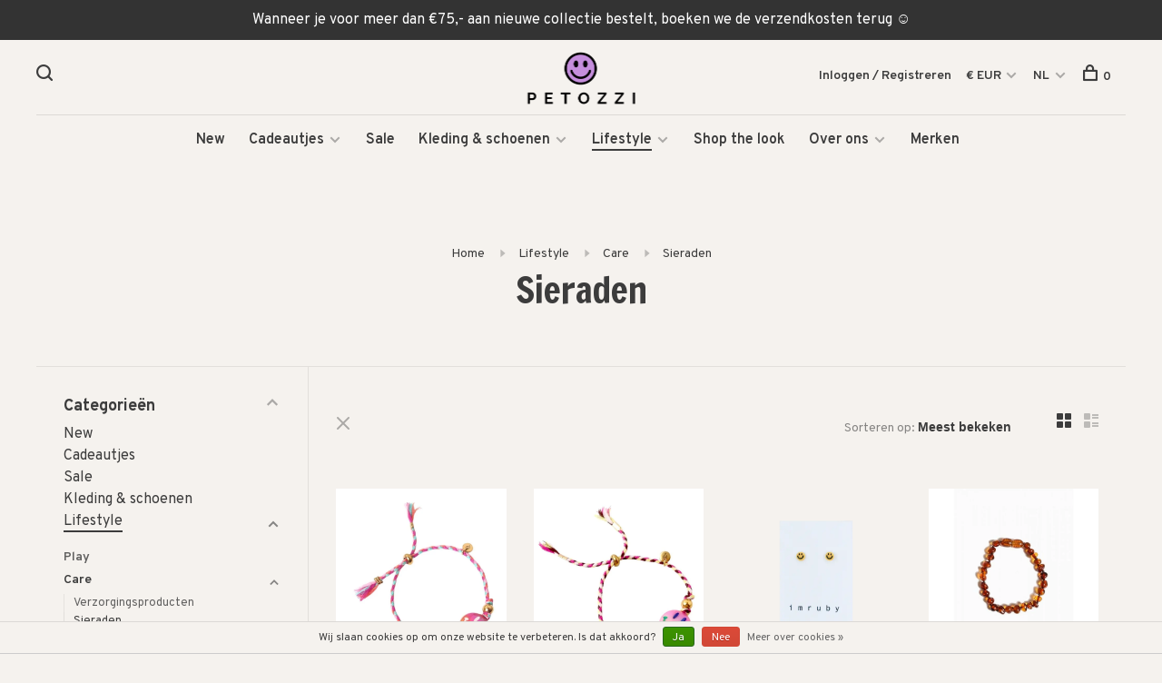

--- FILE ---
content_type: text/html;charset=utf-8
request_url: https://www.petozzi.com/nl/lifestyle/care/sieraden/
body_size: 13728
content:
<!DOCTYPE html>
<html lang="nl">
  <head>
    
        
    <meta charset="utf-8"/>
<!-- [START] 'blocks/head.rain' -->
<!--

  (c) 2008-2026 Lightspeed Netherlands B.V.
  http://www.lightspeedhq.com
  Generated: 17-01-2026 @ 08:13:01

-->
<link rel="canonical" href="https://www.petozzi.com/nl/lifestyle/care/sieraden/"/>
<link rel="alternate" href="https://www.petozzi.com/nl/index.rss" type="application/rss+xml" title="Nieuwe producten"/>
<link href="https://cdn.webshopapp.com/assets/cookielaw.css?2025-02-20" rel="stylesheet" type="text/css"/>
<meta name="robots" content="noodp,noydir"/>
<meta property="og:url" content="https://www.petozzi.com/nl/lifestyle/care/sieraden/?source=facebook"/>
<meta property="og:site_name" content="Petozzi"/>
<meta property="og:title" content="Sieraden"/>
<meta property="og:description" content="De leukste on- en offline kinderwinkel van het land vind je in Den Bosch"/>
<script src="https://www.powr.io/powr.js?external-type=lightspeed"></script>
<!--[if lt IE 9]>
<script src="https://cdn.webshopapp.com/assets/html5shiv.js?2025-02-20"></script>
<![endif]-->
<!-- [END] 'blocks/head.rain' -->
        	<meta property="og:image" content="https://cdn.webshopapp.com/shops/273734/themes/183382/v/968724/assets/social-media-image.jpg?20240318162626">
        
        
        
        <title>Sieraden - Petozzi</title>
    <meta name="description" content="De leukste on- en offline kinderwinkel van het land vind je in Den Bosch" />
    <meta name="keywords" content="Sieraden, Kinderwinkel, babywinkel, baby, kids, kinderen, hip, originele, kleding, babykleding, kinderkleding, Den Bosch, &#039;s-Hertogenbosch, Kruisstraat 10a, centrum, bijzonder, Mini Rodini, Bobo Choses, Repose Ams, American Vintage,  Gray Label, Nixn" />
    <meta http-equiv="X-UA-Compatible" content="ie=edge">
    <meta name="viewport" content="width=device-width, initial-scale=1.0">
    <meta name="apple-mobile-web-app-capable" content="yes">
    <meta name="apple-mobile-web-app-status-bar-style" content="black">
    <meta name="viewport" content="width=device-width, initial-scale=1, maximum-scale=1, user-scalable=0"/>

    <link rel="shortcut icon" href="https://cdn.webshopapp.com/shops/273734/themes/183382/v/944240/assets/favicon.ico?20240318162626" type="image/x-icon" />
    
      	<link rel="preconnect" href="https://fonts.googleapis.com">
		<link rel="preconnect" href="https://fonts.gstatic.com" crossorigin>
  	    <link href='//fonts.googleapis.com/css?family=Overpass:400,400i,300,500,600,700,700i,800,900|Francois%20One:400,400i,300,500,600,700,700i,800,900' rel='stylesheet' type='text/css'>
    
    <link rel="stylesheet" href="https://cdn.webshopapp.com/assets/gui-2-0.css?2025-02-20" />
    <link rel="stylesheet" href="https://cdn.webshopapp.com/assets/gui-responsive-2-0.css?2025-02-20" /> 
    <link rel="stylesheet" href="https://cdn.webshopapp.com/shops/273734/themes/183382/assets/style.css?20260110095556">
    <link rel="stylesheet" href="https://cdn.webshopapp.com/shops/273734/themes/183382/assets/settings.css?20260110095556" />
    
    <script src="//ajax.googleapis.com/ajax/libs/jquery/3.0.0/jquery.min.js"></script>
    <script>
      	if( !window.jQuery ) document.write('<script src="https://cdn.webshopapp.com/shops/273734/themes/183382/assets/jquery-3.0.0.min.js?20260110095556"><\/script>');
    </script>
    <script src="//cdn.jsdelivr.net/npm/js-cookie@2/src/js.cookie.min.js"></script>
    
    <script src="https://cdn.webshopapp.com/assets/gui.js?2025-02-20"></script>
    <script src="https://cdn.webshopapp.com/assets/gui-responsive-2-0.js?2025-02-20"></script>
    <script src="https://cdn.webshopapp.com/shops/273734/themes/183382/assets/scripts-min.js?20260110095556"></script>
    
        
        
        
  </head>
  <body class="page-sieraden">
    
        
    <div class="page-content">
      
                                      	      	              	      	      	            
      <script>
      var product_image_size = '660x660x2',
          product_image_thumb = '132x132x2',
          product_in_stock_label = 'Op voorraad',
          product_backorder_label = 'In backorder',
      		product_out_of_stock_label = 'Niet op voorraad',
          product_multiple_variant_label = 'View all product options',
          show_variant_picker = 1,
          display_variants_on_product_card = 1,
          display_variant_picker_on = 'all',
          show_newsletter_promo_popup = 1,
          newsletter_promo_delay = '10000',
          newsletter_promo_hide_until = '21',
      		currency_format = '€',
          number_format = '0,0.00',
      		shop_url = 'https://www.petozzi.com/nl/',
          shop_id = '273734',
        	readmore = 'Lees meer',
          search_url = "https://www.petozzi.com/nl/search/",
          search_empty = 'Geen producten gevonden',
                    view_all_results = 'Bekijk alle resultaten';
    	</script>
			
      
	<div class="top-bar">Wanneer je voor meer dan €75,- aan nieuwe collectie bestelt, boeken we de verzendkosten terug ☺️</div>

<div class="mobile-nav-overlay"></div>

<header class="site-header site-header-lg mega-menu-header menu-bottom-layout menu-bottom-layout-center">
  
    <nav class="secondary-nav nav-style secondary-nav-left">
    

    <div class="search-header secondary-style">
      <form action="https://www.petozzi.com/nl/search/" method="get" id="searchForm">
        <input type="text" name="q" autocomplete="off" value="" placeholder="Zoek naar artikel">
        <a href="#" class="search-close">Sluiten</a>
        <div class="search-results"></div>
      </form>
    </div>
    
    <ul>
      <li class="search-trigger-item">
        <a href="#" title="Zoeken" class="search-trigger"><span class="nc-icon-mini ui-1_zoom"></span></a>
      </li>
    </ul>
    
  </nav>
    
  <a href="https://www.petozzi.com/nl/" class="logo logo-lg logo-center">
          <img src="https://cdn.webshopapp.com/shops/273734/themes/183382/v/944158/assets/logo.png?20240318162626" alt="Petozzi" class="logo-image">
    	          </a>

  <nav class="main-nav nav-style">
    <ul>
      
                  	
      	                <li class="menu-item-category-8604434">
          <a href="https://www.petozzi.com/nl/new/">New</a>
                            </li>
                <li class="menu-item-category-10366567 has-child">
          <a href="https://www.petozzi.com/nl/cadeautjes/">Cadeautjes</a>
          <button class="mobile-menu-subopen"><span class="nc-icon-mini arrows-3_small-down"></span></button>                    <ul class="">
                          <li class="subsubitem">
                <a class="underline-hover" href="https://www.petozzi.com/nl/cadeautjes/cadeautjes/" title="Cadeautjes">Cadeautjes</a>
                                              </li>
                      </ul>
                  </li>
                <li class="menu-item-category-11946254">
          <a href="https://www.petozzi.com/nl/sale/">Sale</a>
                            </li>
                <li class="menu-item-category-13299752 has-child">
          <a href="https://www.petozzi.com/nl/kleding-schoenen/">Kleding &amp; schoenen</a>
          <button class="mobile-menu-subopen"><span class="nc-icon-mini arrows-3_small-down"></span></button>                    <ul class="">
                          <li class="subsubitem has-child">
                <a class="underline-hover" href="https://www.petozzi.com/nl/kleding-schoenen/baby-0-2-jaar/" title="Baby (0-2 jaar)">Baby (0-2 jaar)</a>
                <button class="mobile-menu-subopen"><span class="nc-icon-mini arrows-3_small-down"></span></button>                                <ul class="">
                                      <li class="subsubitem">
                      <a class="underline-hover" href="https://www.petozzi.com/nl/kleding-schoenen/baby-0-2-jaar/newborn/" title="Newborn">Newborn</a>
                    </li>
                                      <li class="subsubitem">
                      <a class="underline-hover" href="https://www.petozzi.com/nl/kleding-schoenen/baby-0-2-jaar/rompers-onesies/" title="Rompers &amp; onesies">Rompers &amp; onesies</a>
                    </li>
                                      <li class="subsubitem">
                      <a class="underline-hover" href="https://www.petozzi.com/nl/kleding-schoenen/baby-0-2-jaar/shirts-singlets/" title="Shirts &amp; singlets">Shirts &amp; singlets</a>
                    </li>
                                      <li class="subsubitem">
                      <a class="underline-hover" href="https://www.petozzi.com/nl/kleding-schoenen/baby-0-2-jaar/sweaters-vesten/" title="Sweaters &amp; vesten">Sweaters &amp; vesten</a>
                    </li>
                                      <li class="subsubitem">
                      <a class="underline-hover" href="https://www.petozzi.com/nl/kleding-schoenen/baby-0-2-jaar/broeken/" title="Broeken">Broeken</a>
                    </li>
                                      <li class="subsubitem">
                      <a class="underline-hover" href="https://www.petozzi.com/nl/kleding-schoenen/baby-0-2-jaar/jurken-rokken/" title="Jurken &amp; rokken">Jurken &amp; rokken</a>
                    </li>
                                      <li class="subsubitem">
                      <a class="underline-hover" href="https://www.petozzi.com/nl/kleding-schoenen/baby-0-2-jaar/jassen/" title="Jassen">Jassen</a>
                    </li>
                                      <li class="subsubitem">
                      <a class="underline-hover" href="https://www.petozzi.com/nl/kleding-schoenen/baby-0-2-jaar/sokken-maillots/" title="Sokken &amp; maillots">Sokken &amp; maillots</a>
                    </li>
                                      <li class="subsubitem">
                      <a class="underline-hover" href="https://www.petozzi.com/nl/kleding-schoenen/baby-0-2-jaar/schoenen/" title="Schoenen">Schoenen</a>
                    </li>
                                      <li class="subsubitem">
                      <a class="underline-hover" href="https://www.petozzi.com/nl/kleding-schoenen/baby-0-2-jaar/zwemkleding/" title="Zwemkleding">Zwemkleding</a>
                    </li>
                                      <li class="subsubitem">
                      <a class="underline-hover" href="https://www.petozzi.com/nl/kleding-schoenen/baby-0-2-jaar/sjaals-mutsen-wanten/" title="Sjaals, mutsen &amp; wanten">Sjaals, mutsen &amp; wanten</a>
                    </li>
                                      <li class="subsubitem">
                      <a class="underline-hover" href="https://www.petozzi.com/nl/kleding-schoenen/baby-0-2-jaar/accessoires/" title="Accessoires">Accessoires</a>
                    </li>
                                  </ul>
                              </li>
                          <li class="subsubitem has-child">
                <a class="underline-hover" href="https://www.petozzi.com/nl/kleding-schoenen/boy-2-14-jaar/" title="Boy (2-14 jaar)">Boy (2-14 jaar)</a>
                <button class="mobile-menu-subopen"><span class="nc-icon-mini arrows-3_small-down"></span></button>                                <ul class="">
                                      <li class="subsubitem">
                      <a class="underline-hover" href="https://www.petozzi.com/nl/kleding-schoenen/boy-2-14-jaar/shirts-singlets/" title="Shirts &amp; singlets">Shirts &amp; singlets</a>
                    </li>
                                      <li class="subsubitem">
                      <a class="underline-hover" href="https://www.petozzi.com/nl/kleding-schoenen/boy-2-14-jaar/sweaters-vesten/" title="Sweaters &amp; vesten">Sweaters &amp; vesten</a>
                    </li>
                                      <li class="subsubitem">
                      <a class="underline-hover" href="https://www.petozzi.com/nl/kleding-schoenen/boy-2-14-jaar/broeken/" title="Broeken">Broeken</a>
                    </li>
                                      <li class="subsubitem">
                      <a class="underline-hover" href="https://www.petozzi.com/nl/kleding-schoenen/boy-2-14-jaar/onesies-salopettes/" title="Onesies &amp; salopettes">Onesies &amp; salopettes</a>
                    </li>
                                      <li class="subsubitem">
                      <a class="underline-hover" href="https://www.petozzi.com/nl/kleding-schoenen/boy-2-14-jaar/jassen/" title="Jassen">Jassen</a>
                    </li>
                                      <li class="subsubitem">
                      <a class="underline-hover" href="https://www.petozzi.com/nl/kleding-schoenen/boy-2-14-jaar/sokken/" title="Sokken">Sokken</a>
                    </li>
                                      <li class="subsubitem">
                      <a class="underline-hover" href="https://www.petozzi.com/nl/kleding-schoenen/boy-2-14-jaar/schoenen/" title="Schoenen">Schoenen</a>
                    </li>
                                      <li class="subsubitem">
                      <a class="underline-hover" href="https://www.petozzi.com/nl/kleding-schoenen/boy-2-14-jaar/zwemkleding/" title="Zwemkleding">Zwemkleding</a>
                    </li>
                                      <li class="subsubitem">
                      <a class="underline-hover" href="https://www.petozzi.com/nl/kleding-schoenen/boy-2-14-jaar/sjaals-mutsen-wanten/" title="Sjaals, mutsen &amp; wanten">Sjaals, mutsen &amp; wanten</a>
                    </li>
                                      <li class="subsubitem">
                      <a class="underline-hover" href="https://www.petozzi.com/nl/kleding-schoenen/boy-2-14-jaar/accessoires/" title="Accessoires">Accessoires</a>
                    </li>
                                  </ul>
                              </li>
                          <li class="subsubitem has-child">
                <a class="underline-hover" href="https://www.petozzi.com/nl/kleding-schoenen/girl-2-14-jaar/" title="Girl (2-14 jaar)">Girl (2-14 jaar)</a>
                <button class="mobile-menu-subopen"><span class="nc-icon-mini arrows-3_small-down"></span></button>                                <ul class="">
                                      <li class="subsubitem">
                      <a class="underline-hover" href="https://www.petozzi.com/nl/kleding-schoenen/girl-2-14-jaar/shirts-singlets/" title="Shirts &amp; singlets">Shirts &amp; singlets</a>
                    </li>
                                      <li class="subsubitem">
                      <a class="underline-hover" href="https://www.petozzi.com/nl/kleding-schoenen/girl-2-14-jaar/sweaters-vesten/" title="Sweaters &amp; vesten">Sweaters &amp; vesten</a>
                    </li>
                                      <li class="subsubitem">
                      <a class="underline-hover" href="https://www.petozzi.com/nl/kleding-schoenen/girl-2-14-jaar/jurken-rokken/" title="Jurken &amp; rokken">Jurken &amp; rokken</a>
                    </li>
                                      <li class="subsubitem">
                      <a class="underline-hover" href="https://www.petozzi.com/nl/kleding-schoenen/girl-2-14-jaar/broeken/" title="Broeken">Broeken</a>
                    </li>
                                      <li class="subsubitem">
                      <a class="underline-hover" href="https://www.petozzi.com/nl/kleding-schoenen/girl-2-14-jaar/onesies-bodies/" title="Onesies &amp; bodies">Onesies &amp; bodies</a>
                    </li>
                                      <li class="subsubitem">
                      <a class="underline-hover" href="https://www.petozzi.com/nl/kleding-schoenen/girl-2-14-jaar/jassen/" title="Jassen">Jassen</a>
                    </li>
                                      <li class="subsubitem">
                      <a class="underline-hover" href="https://www.petozzi.com/nl/kleding-schoenen/girl-2-14-jaar/sjaals-mutsen-wanten/" title="Sjaals, mutsen &amp; wanten">Sjaals, mutsen &amp; wanten</a>
                    </li>
                                      <li class="subsubitem">
                      <a class="underline-hover" href="https://www.petozzi.com/nl/kleding-schoenen/girl-2-14-jaar/sokken-maillots/" title="Sokken &amp; maillots">Sokken &amp; maillots</a>
                    </li>
                                      <li class="subsubitem">
                      <a class="underline-hover" href="https://www.petozzi.com/nl/kleding-schoenen/girl-2-14-jaar/zwemkleding/" title="Zwemkleding">Zwemkleding</a>
                    </li>
                                      <li class="subsubitem">
                      <a class="underline-hover" href="https://www.petozzi.com/nl/kleding-schoenen/girl-2-14-jaar/schoenen/" title="Schoenen">Schoenen</a>
                    </li>
                                      <li class="subsubitem">
                      <a class="underline-hover" href="https://www.petozzi.com/nl/kleding-schoenen/girl-2-14-jaar/accessoires/" title="Accessoires">Accessoires</a>
                    </li>
                                  </ul>
                              </li>
                      </ul>
                  </li>
                <li class="menu-item-category-8149778 active has-child">
          <a href="https://www.petozzi.com/nl/lifestyle/">Lifestyle</a>
          <button class="mobile-menu-subopen"><span class="nc-icon-mini arrows-3_small-down"></span></button>                    <ul class="">
                          <li class="subsubitem has-child">
                <a class="underline-hover" href="https://www.petozzi.com/nl/lifestyle/play/" title="Play">Play</a>
                <button class="mobile-menu-subopen"><span class="nc-icon-mini arrows-3_small-down"></span></button>                                <ul class="">
                                      <li class="subsubitem">
                      <a class="underline-hover" href="https://www.petozzi.com/nl/lifestyle/play/speelgoed-baby/" title="Speelgoed baby">Speelgoed baby</a>
                    </li>
                                      <li class="subsubitem">
                      <a class="underline-hover" href="https://www.petozzi.com/nl/lifestyle/play/speelgoed-kind/" title="Speelgoed kind">Speelgoed kind</a>
                    </li>
                                      <li class="subsubitem">
                      <a class="underline-hover" href="https://www.petozzi.com/nl/lifestyle/play/boeken/" title="Boeken">Boeken</a>
                    </li>
                                      <li class="subsubitem">
                      <a class="underline-hover" href="https://www.petozzi.com/nl/lifestyle/play/bouwen/" title="Bouwen">Bouwen</a>
                    </li>
                                      <li class="subsubitem">
                      <a class="underline-hover" href="https://www.petozzi.com/nl/lifestyle/play/karaoke-speakers/" title="Karaoke / speakers">Karaoke / speakers</a>
                    </li>
                                      <li class="subsubitem">
                      <a class="underline-hover" href="https://www.petozzi.com/nl/lifestyle/play/knutselen/" title="Knutselen">Knutselen</a>
                    </li>
                                      <li class="subsubitem">
                      <a class="underline-hover" href="https://www.petozzi.com/nl/lifestyle/play/knuffels/" title="Knuffels">Knuffels</a>
                    </li>
                                      <li class="subsubitem">
                      <a class="underline-hover" href="https://www.petozzi.com/nl/lifestyle/play/poppen/" title="Poppen">Poppen</a>
                    </li>
                                      <li class="subsubitem">
                      <a class="underline-hover" href="https://www.petozzi.com/nl/lifestyle/play/voertuigen/" title="Voertuigen">Voertuigen</a>
                    </li>
                                      <li class="subsubitem">
                      <a class="underline-hover" href="https://www.petozzi.com/nl/lifestyle/play/rammelaars-bijtspeeltjes/" title="Rammelaars &amp; bijtspeeltjes">Rammelaars &amp; bijtspeeltjes</a>
                    </li>
                                      <li class="subsubitem">
                      <a class="underline-hover" href="https://www.petozzi.com/nl/lifestyle/play/puzzels/" title="Puzzels">Puzzels</a>
                    </li>
                                      <li class="subsubitem">
                      <a class="underline-hover" href="https://www.petozzi.com/nl/lifestyle/play/nijntje/" title="Nijntje">Nijntje</a>
                    </li>
                                  </ul>
                              </li>
                          <li class="subsubitem has-child">
                <a class="underline-hover active" href="https://www.petozzi.com/nl/lifestyle/care/" title="Care">Care</a>
                <button class="mobile-menu-subopen"><span class="nc-icon-mini arrows-3_small-down"></span></button>                                <ul class="">
                                      <li class="subsubitem">
                      <a class="underline-hover" href="https://www.petozzi.com/nl/lifestyle/care/verzorgingsproducten/" title="Verzorgingsproducten">Verzorgingsproducten</a>
                    </li>
                                      <li class="subsubitem">
                      <a class="underline-hover" href="https://www.petozzi.com/nl/lifestyle/care/sieraden/" title="Sieraden">Sieraden</a>
                    </li>
                                      <li class="subsubitem">
                      <a class="underline-hover" href="https://www.petozzi.com/nl/lifestyle/care/swaddles/" title="Swaddles">Swaddles</a>
                    </li>
                                      <li class="subsubitem">
                      <a class="underline-hover" href="https://www.petozzi.com/nl/lifestyle/care/kindermake-up/" title="Kindermake-up">Kindermake-up</a>
                    </li>
                                      <li class="subsubitem">
                      <a class="underline-hover" href="https://www.petozzi.com/nl/lifestyle/care/speenkoorden/" title="Speenkoorden">Speenkoorden</a>
                    </li>
                                      <li class="subsubitem">
                      <a class="underline-hover" href="https://www.petozzi.com/nl/lifestyle/care/rugzakken-tassen/" title="Rugzakken &amp; tassen">Rugzakken &amp; tassen</a>
                    </li>
                                  </ul>
                              </li>
                          <li class="subsubitem has-child">
                <a class="underline-hover" href="https://www.petozzi.com/nl/lifestyle/home/" title="Home">Home</a>
                <button class="mobile-menu-subopen"><span class="nc-icon-mini arrows-3_small-down"></span></button>                                <ul class="">
                                      <li class="subsubitem">
                      <a class="underline-hover" href="https://www.petozzi.com/nl/lifestyle/home/aan-tafel/" title="Aan tafel">Aan tafel</a>
                    </li>
                                      <li class="subsubitem">
                      <a class="underline-hover" href="https://www.petozzi.com/nl/lifestyle/home/lampen-wekkers/" title="Lampen / wekkers">Lampen / wekkers</a>
                    </li>
                                  </ul>
                              </li>
                      </ul>
                  </li>
                <li class="menu-item-category-12316948">
          <a href="https://www.petozzi.com/nl/shop-the-look/">Shop the look</a>
                            </li>
                      
                        	
      	      	        <li class="has-child locations-menu-item ">
          <a href="http://petozzi-273734.webshopapp.com/nl/service/about/">Over ons</a>
          <button class="mobile-menu-subopen"><span class="nc-icon-mini arrows-3_small-down"></span></button>
          <ul class="">
            <li>
              <div class="row">
                                	                		                		<div class="col-md-3">
                                            	<a href="http://petozzi-273734.webshopapp.com/nl/service/about/" title="Wij: Geertje & Anoek" class="header-cta-block">
                                            <img data-src="https://cdn.webshopapp.com/shops/273734/themes/183382/v/2745726/assets/header-cta-1.png?20251030154337" alt="Wij: Geertje & Anoek" class="lazy">
                      <div>
                        <div class="location-title">Wij: Geertje & Anoek</div>
                        <div class="location-subtitle"></div>
                      </div>
											                      	</a>
                                                
                    </div>
                	                                	                		                		<div class="col-md-3">
                                            	<a href="https://www.petozzi.com/nl/service/activiteiten-met-kids-in-den-bosch/" title="To do in Den Bosch (met kinderen)" class="header-cta-block">
                                            <img data-src="https://cdn.webshopapp.com/shops/273734/themes/183382/v/2745727/assets/header-cta-2.png?20251030154423" alt="To do in Den Bosch (met kinderen)" class="lazy">
                      <div>
                        <div class="location-title">To do in Den Bosch (met kinderen)</div>
                        <div class="location-subtitle"></div>
                      </div>
											                      	</a>
                                                
                    </div>
                	                                	                		                		<div class="col-md-3">
                                            	<a href="https://www.petozzi.com/nl/service/hotspots-den-bosch/" title="Shoptips in Den Bosch" class="header-cta-block">
                                            <img data-src="https://cdn.webshopapp.com/shops/273734/themes/183382/v/2745732/assets/header-cta-3.png?20251030170421" alt="Shoptips in Den Bosch" class="lazy">
                      <div>
                        <div class="location-title">Shoptips in Den Bosch</div>
                        <div class="location-subtitle"></div>
                      </div>
											                      	</a>
                                                
                    </div>
                	                                	                		                		<div class="col-md-3">
                                            <img data-src="https://cdn.webshopapp.com/shops/273734/themes/183382/v/2745727/assets/header-cta-4.png?20251030154423" alt="Sparen voor shoptegoed!" class="lazy">
                      <div>
                        <div class="location-title">Sparen voor shoptegoed!</div>
                        <div class="location-subtitle"></div>
                      </div>
											                          
                    </div>
                	                                
              </div>
            </li>
          </ul>
        </li>
      	              
                        
      	        <li class="brand-menu-item "><a href="https://www.petozzi.com/nl/brands/">Merken</a></li>
              
                                          
      
      <li class="menu-item-mobile-only m-t-30">
                <a href="#" title="Account" data-featherlight="#loginModal">Login / Register</a>
              </li>
      
            <li class="menu-item-mobile-only menu-item-mobile-inline has-child all-caps">
        <a href="#" title="Valuta">
          € EUR
        </a>
        <ul>
                                  <li><a href="https://www.petozzi.com/nl/session/currency/eur/">€ EUR</a></li>
                                              <li><a href="https://www.petozzi.com/nl/session/currency/gbp/">£ GBP</a></li>
                                              <li><a href="https://www.petozzi.com/nl/session/currency/usd/">$ USD</a></li>
                              </ul>
      </li>
            
                                                
<li class="menu-item-mobile-only menu-item-mobile-inline has-child all-caps">
  <a href="#">NL</a>
  <ul>
        <li><a href="https://www.petozzi.com/nl/go/category/8149859">NL</a></li>
        <li><a href="https://www.petozzi.com/en/go/category/8149859">EN</a></li>
      </ul>
</li>
      
    </ul>
  </nav>

  <nav class="secondary-nav nav-style">
     <div class="search-header secondary-style search-trigger-center-fix">
      <form action="https://www.petozzi.com/nl/search/" method="get" id="searchForm">
        <input type="text" name="q" autocomplete="off" value="" placeholder="Zoek naar artikel">
        <a href="#" class="search-close">Sluiten</a>
        <div class="search-results"></div>
      </form>
    </div>
    
    <ul>
      <li class="menu-item-desktop-only menu-item-account">
                <a href="#" title="Account" data-featherlight="#loginModal">Inloggen / Registreren</a>
              </li>
      
            <li class="menu-item-desktop-only has-child all-caps">
        <a href="#" title="Valuta">
          € EUR
        </a>
        <ul>
                    <li><a href="https://www.petozzi.com/nl/session/currency/eur/">€ EUR</a></li>
                    <li><a href="https://www.petozzi.com/nl/session/currency/gbp/">£ GBP</a></li>
                    <li><a href="https://www.petozzi.com/nl/session/currency/usd/">$ USD</a></li>
                  </ul>
      </li>
            
                                                
<li class="menu-item-desktop-only has-child all-caps">
  <a href="#">NL</a>
  <ul>
        <li><a href="https://www.petozzi.com/nl/go/category/8149859">NL</a></li>
        <li><a href="https://www.petozzi.com/en/go/category/8149859">EN</a></li>
      </ul>
</li>
      
            
            
      <li>
        <a href="#" title="Winkelwagen" class="cart-trigger"><span class="nc-icon-mini shopping_bag-20"></span>0</a>
      </li>

      <li class="search-trigger-item search-trigger-center-fix">
        <a href="#" title="Zoeken" class="search-trigger"><span class="nc-icon-mini ui-1_zoom"></span></a>
      </li>
    </ul>
    
    <a class="burger">
      <span></span>
    </a>    
  </nav>
</header>      <div itemscope itemtype="http://schema.org/BreadcrumbList">
	<div itemprop="itemListElement" itemscope itemtype="http://schema.org/ListItem">
    <a itemprop="item" href="https://www.petozzi.com/nl/"><span itemprop="name" content="Home"></span></a>
    <meta itemprop="position" content="1" />
  </div>
    	<div itemprop="itemListElement" itemscope itemtype="http://schema.org/ListItem">
      <a itemprop="item" href="https://www.petozzi.com/nl/lifestyle/"><span itemprop="name" content="Lifestyle"></span></a>
      <meta itemprop="position" content="2" />
    </div>
    	<div itemprop="itemListElement" itemscope itemtype="http://schema.org/ListItem">
      <a itemprop="item" href="https://www.petozzi.com/nl/lifestyle/care/"><span itemprop="name" content="Care"></span></a>
      <meta itemprop="position" content="3" />
    </div>
    	<div itemprop="itemListElement" itemscope itemtype="http://schema.org/ListItem">
      <a itemprop="item" href="https://www.petozzi.com/nl/lifestyle/care/sieraden/"><span itemprop="name" content="Sieraden"></span></a>
      <meta itemprop="position" content="4" />
    </div>
  </div>

      <div class="cart-sidebar-container">
  <div class="cart-sidebar">
    <button class="cart-sidebar-close" aria-label="Close">✕</button>
    <div class="cart-sidebar-title">
      <h5>Winkelwagen</h5>
      <p><span class="item-qty"></span> artikelen</p>
    </div>
    
    <div class="cart-sidebar-body">
        
      <div class="no-cart-products">Geen producten gevonden...</div>
      
    </div>
    
      </div>
</div>      <!-- Login Modal -->
<div class="modal-lighbox login-modal" id="loginModal">
  <div class="row">
    <div class="col-sm-6 m-b-30 login-row p-r-30 sm-p-r-15">
      <h4>Inloggen</h4>
      <p>Als u een account bij ons heeft, meld u dan aan.</p>
      <form action="https://www.petozzi.com/nl/account/loginPost/?return=https%3A%2F%2Fwww.petozzi.com%2Fnl%2Flifestyle%2Fcare%2Fsieraden%2F" method="post" class="secondary-style">
        <input type="hidden" name="key" value="237fe3da469f8caeeeae6a141d7de852" />
        <div class="form-row">
          <input type="text" name="email" autocomplete="on" placeholder="E-mailadres" class="required" />
        </div>
        <div class="form-row">
          <input type="password" name="password" autocomplete="on" placeholder="Wachtwoord" class="required" />
        </div>
        <div class="">
          <a class="button button-arrow button-solid button-block popup-validation m-b-15" href="javascript:;" title="Inloggen">Inloggen</a>
                  </div>
      </form>
    </div>
    <div class="col-sm-6 m-b-30 p-l-30 sm-p-l-15">
      <h4>Registreren</h4>
      <p class="register-subtitle">Door een account aan te maken in deze winkel kunt u het betalingsproces sneller doorlopen, meerdere adressen opslaan, bestellingen bekijken en volgen en meer.</p>
      <a class="button button-arrow" href="https://www.petozzi.com/nl/account/register/" title="Account aanmaken">Account aanmaken</a>
    </div>
  </div>
  <div class="text-center forgot-password">
    <a class="forgot-pw" href="https://www.petozzi.com/nl/account/password/">Wachtwoord vergeten?</a>
  </div>
</div>      
      <main class="main-content">
                  		

<div class="container container-sm">
  <!-- Collection Intro -->
    	<div class="text-center m-t-80 sm-m-t-50">
      
            
            <!-- Breadcrumbs -->
      <div class="breadcrumbs">
        <a href="https://www.petozzi.com/nl/" title="Home">Home</a>
                <i class="nc-icon-mini arrows-1_small-triangle-right"></i><a href="https://www.petozzi.com/nl/lifestyle/">Lifestyle</a>
                <i class="nc-icon-mini arrows-1_small-triangle-right"></i><a href="https://www.petozzi.com/nl/lifestyle/care/">Care</a>
                <i class="nc-icon-mini arrows-1_small-triangle-right"></i><a class="last" href="https://www.petozzi.com/nl/lifestyle/care/sieraden/">Sieraden</a>
              </div>
            <h1 class="page-title">Sieraden</h1>
          </div>
  </div>
  
<div class="collection-products" id="collection-page">
    <div class="collection-sidebar">
    
    <div class="collection-sidebar-wrapper">
      <button class="filter-close-mobile" aria-label="Close">✕</button>
      <form action="https://www.petozzi.com/nl/lifestyle/care/sieraden/" method="get" id="sidebar_filters">
        <input type="hidden" name="mode" value="grid" id="filter_form_mode_side" />
        <input type="hidden" name="limit" value="24" id="filter_form_limit_side" />
        <input type="hidden" name="sort" value="popular" id="filter_form_sort_side" />
        <input type="hidden" name="max" value="20" id="filter_form_max_2_side" />
        <input type="hidden" name="min" value="0" id="filter_form_min_2_side" />

        <div class="sidebar-filters">

          <div class="filter-wrap active" id="categoriesFilters">
            <div class="filter-title">Categorieën</div>
            <div class="filter-item">
              <ul class="categories-list">
                                  <li class=""><a href="https://www.petozzi.com/nl/new/">New</a>
                                                          </li>
                                  <li class=""><a href="https://www.petozzi.com/nl/cadeautjes/">Cadeautjes</a>
                                        <span class="toggle-sub-cats">
                      <span class="nc-icon-mini arrows-3_small-down"></span>
                    </span>
                                                              <ul class="">
                                                  <li class="">
                            <a href="https://www.petozzi.com/nl/cadeautjes/cadeautjes/">Cadeautjes</a>
                                                                                  </li>
                                              </ul>
                                      </li>
                                  <li class=""><a href="https://www.petozzi.com/nl/sale/">Sale</a>
                                                          </li>
                                  <li class=""><a href="https://www.petozzi.com/nl/kleding-schoenen/">Kleding &amp; schoenen</a>
                                        <span class="toggle-sub-cats">
                      <span class="nc-icon-mini arrows-3_small-down"></span>
                    </span>
                                                              <ul class="">
                                                  <li class="">
                            <a href="https://www.petozzi.com/nl/kleding-schoenen/baby-0-2-jaar/">Baby (0-2 jaar)</a>
                                                        <span class="toggle-sub-cats">
                              <span class="nc-icon-mini arrows-3_small-down"></span>
                            </span>
                                                                                    <ul class="">
                                                            <li class=""><a href="https://www.petozzi.com/nl/kleding-schoenen/baby-0-2-jaar/newborn/">Newborn</a></li>
                                                            <li class=""><a href="https://www.petozzi.com/nl/kleding-schoenen/baby-0-2-jaar/rompers-onesies/">Rompers &amp; onesies</a></li>
                                                            <li class=""><a href="https://www.petozzi.com/nl/kleding-schoenen/baby-0-2-jaar/shirts-singlets/">Shirts &amp; singlets</a></li>
                                                            <li class=""><a href="https://www.petozzi.com/nl/kleding-schoenen/baby-0-2-jaar/sweaters-vesten/">Sweaters &amp; vesten</a></li>
                                                            <li class=""><a href="https://www.petozzi.com/nl/kleding-schoenen/baby-0-2-jaar/broeken/">Broeken</a></li>
                                                            <li class=""><a href="https://www.petozzi.com/nl/kleding-schoenen/baby-0-2-jaar/jurken-rokken/">Jurken &amp; rokken</a></li>
                                                            <li class=""><a href="https://www.petozzi.com/nl/kleding-schoenen/baby-0-2-jaar/jassen/">Jassen</a></li>
                                                            <li class=""><a href="https://www.petozzi.com/nl/kleding-schoenen/baby-0-2-jaar/sokken-maillots/">Sokken &amp; maillots</a></li>
                                                            <li class=""><a href="https://www.petozzi.com/nl/kleding-schoenen/baby-0-2-jaar/schoenen/">Schoenen</a></li>
                                                            <li class=""><a href="https://www.petozzi.com/nl/kleding-schoenen/baby-0-2-jaar/zwemkleding/">Zwemkleding</a></li>
                                                            <li class=""><a href="https://www.petozzi.com/nl/kleding-schoenen/baby-0-2-jaar/sjaals-mutsen-wanten/">Sjaals, mutsen &amp; wanten</a></li>
                                                            <li class=""><a href="https://www.petozzi.com/nl/kleding-schoenen/baby-0-2-jaar/accessoires/">Accessoires</a></li>
                                    
                            </ul>
                                                      </li>
                                                  <li class="">
                            <a href="https://www.petozzi.com/nl/kleding-schoenen/boy-2-14-jaar/">Boy (2-14 jaar)</a>
                                                        <span class="toggle-sub-cats">
                              <span class="nc-icon-mini arrows-3_small-down"></span>
                            </span>
                                                                                    <ul class="">
                                                            <li class=""><a href="https://www.petozzi.com/nl/kleding-schoenen/boy-2-14-jaar/shirts-singlets/">Shirts &amp; singlets</a></li>
                                                            <li class=""><a href="https://www.petozzi.com/nl/kleding-schoenen/boy-2-14-jaar/sweaters-vesten/">Sweaters &amp; vesten</a></li>
                                                            <li class=""><a href="https://www.petozzi.com/nl/kleding-schoenen/boy-2-14-jaar/broeken/">Broeken</a></li>
                                                            <li class=""><a href="https://www.petozzi.com/nl/kleding-schoenen/boy-2-14-jaar/onesies-salopettes/">Onesies &amp; salopettes</a></li>
                                                            <li class=""><a href="https://www.petozzi.com/nl/kleding-schoenen/boy-2-14-jaar/jassen/">Jassen</a></li>
                                                            <li class=""><a href="https://www.petozzi.com/nl/kleding-schoenen/boy-2-14-jaar/sokken/">Sokken</a></li>
                                                            <li class=""><a href="https://www.petozzi.com/nl/kleding-schoenen/boy-2-14-jaar/schoenen/">Schoenen</a></li>
                                                            <li class=""><a href="https://www.petozzi.com/nl/kleding-schoenen/boy-2-14-jaar/zwemkleding/">Zwemkleding</a></li>
                                                            <li class=""><a href="https://www.petozzi.com/nl/kleding-schoenen/boy-2-14-jaar/sjaals-mutsen-wanten/">Sjaals, mutsen &amp; wanten</a></li>
                                                            <li class=""><a href="https://www.petozzi.com/nl/kleding-schoenen/boy-2-14-jaar/accessoires/">Accessoires</a></li>
                                    
                            </ul>
                                                      </li>
                                                  <li class="">
                            <a href="https://www.petozzi.com/nl/kleding-schoenen/girl-2-14-jaar/">Girl (2-14 jaar)</a>
                                                        <span class="toggle-sub-cats">
                              <span class="nc-icon-mini arrows-3_small-down"></span>
                            </span>
                                                                                    <ul class="">
                                                            <li class=""><a href="https://www.petozzi.com/nl/kleding-schoenen/girl-2-14-jaar/shirts-singlets/">Shirts &amp; singlets</a></li>
                                                            <li class=""><a href="https://www.petozzi.com/nl/kleding-schoenen/girl-2-14-jaar/sweaters-vesten/">Sweaters &amp; vesten</a></li>
                                                            <li class=""><a href="https://www.petozzi.com/nl/kleding-schoenen/girl-2-14-jaar/jurken-rokken/">Jurken &amp; rokken</a></li>
                                                            <li class=""><a href="https://www.petozzi.com/nl/kleding-schoenen/girl-2-14-jaar/broeken/">Broeken</a></li>
                                                            <li class=""><a href="https://www.petozzi.com/nl/kleding-schoenen/girl-2-14-jaar/onesies-bodies/">Onesies &amp; bodies</a></li>
                                                            <li class=""><a href="https://www.petozzi.com/nl/kleding-schoenen/girl-2-14-jaar/jassen/">Jassen</a></li>
                                                            <li class=""><a href="https://www.petozzi.com/nl/kleding-schoenen/girl-2-14-jaar/sjaals-mutsen-wanten/">Sjaals, mutsen &amp; wanten</a></li>
                                                            <li class=""><a href="https://www.petozzi.com/nl/kleding-schoenen/girl-2-14-jaar/sokken-maillots/">Sokken &amp; maillots</a></li>
                                                            <li class=""><a href="https://www.petozzi.com/nl/kleding-schoenen/girl-2-14-jaar/zwemkleding/">Zwemkleding</a></li>
                                                            <li class=""><a href="https://www.petozzi.com/nl/kleding-schoenen/girl-2-14-jaar/schoenen/">Schoenen</a></li>
                                                            <li class=""><a href="https://www.petozzi.com/nl/kleding-schoenen/girl-2-14-jaar/accessoires/">Accessoires</a></li>
                                    
                            </ul>
                                                      </li>
                                              </ul>
                                      </li>
                                  <li class="active"><a href="https://www.petozzi.com/nl/lifestyle/">Lifestyle</a>
                                        <span class="toggle-sub-cats">
                      <span class="nc-icon-mini arrows-3_small-down"></span>
                    </span>
                                                              <ul class="active">
                                                  <li class="">
                            <a href="https://www.petozzi.com/nl/lifestyle/play/">Play</a>
                                                        <span class="toggle-sub-cats">
                              <span class="nc-icon-mini arrows-3_small-down"></span>
                            </span>
                                                                                    <ul class="">
                                                            <li class=""><a href="https://www.petozzi.com/nl/lifestyle/play/speelgoed-baby/">Speelgoed baby</a></li>
                                                            <li class=""><a href="https://www.petozzi.com/nl/lifestyle/play/speelgoed-kind/">Speelgoed kind</a></li>
                                                            <li class=""><a href="https://www.petozzi.com/nl/lifestyle/play/boeken/">Boeken</a></li>
                                                            <li class=""><a href="https://www.petozzi.com/nl/lifestyle/play/bouwen/">Bouwen</a></li>
                                                            <li class=""><a href="https://www.petozzi.com/nl/lifestyle/play/karaoke-speakers/">Karaoke / speakers</a></li>
                                                            <li class=""><a href="https://www.petozzi.com/nl/lifestyle/play/knutselen/">Knutselen</a></li>
                                                            <li class=""><a href="https://www.petozzi.com/nl/lifestyle/play/knuffels/">Knuffels</a></li>
                                                            <li class=""><a href="https://www.petozzi.com/nl/lifestyle/play/poppen/">Poppen</a></li>
                                                            <li class=""><a href="https://www.petozzi.com/nl/lifestyle/play/voertuigen/">Voertuigen</a></li>
                                                            <li class=""><a href="https://www.petozzi.com/nl/lifestyle/play/rammelaars-bijtspeeltjes/">Rammelaars &amp; bijtspeeltjes</a></li>
                                                            <li class=""><a href="https://www.petozzi.com/nl/lifestyle/play/puzzels/">Puzzels</a></li>
                                                            <li class=""><a href="https://www.petozzi.com/nl/lifestyle/play/nijntje/">Nijntje</a></li>
                                    
                            </ul>
                                                      </li>
                                                  <li class="active">
                            <a href="https://www.petozzi.com/nl/lifestyle/care/">Care</a>
                                                        <span class="toggle-sub-cats">
                              <span class="nc-icon-mini arrows-3_small-down"></span>
                            </span>
                                                                                    <ul class="active">
                                                            <li class=""><a href="https://www.petozzi.com/nl/lifestyle/care/verzorgingsproducten/">Verzorgingsproducten</a></li>
                                                            <li class="active"><a href="https://www.petozzi.com/nl/lifestyle/care/sieraden/">Sieraden</a></li>
                                                            <li class=""><a href="https://www.petozzi.com/nl/lifestyle/care/swaddles/">Swaddles</a></li>
                                                            <li class=""><a href="https://www.petozzi.com/nl/lifestyle/care/kindermake-up/">Kindermake-up</a></li>
                                                            <li class=""><a href="https://www.petozzi.com/nl/lifestyle/care/speenkoorden/">Speenkoorden</a></li>
                                                            <li class=""><a href="https://www.petozzi.com/nl/lifestyle/care/rugzakken-tassen/">Rugzakken &amp; tassen</a></li>
                                    
                            </ul>
                                                      </li>
                                                  <li class="">
                            <a href="https://www.petozzi.com/nl/lifestyle/home/">Home</a>
                                                        <span class="toggle-sub-cats">
                              <span class="nc-icon-mini arrows-3_small-down"></span>
                            </span>
                                                                                    <ul class="">
                                                            <li class=""><a href="https://www.petozzi.com/nl/lifestyle/home/aan-tafel/">Aan tafel</a></li>
                                                            <li class=""><a href="https://www.petozzi.com/nl/lifestyle/home/lampen-wekkers/">Lampen / wekkers</a></li>
                                    
                            </ul>
                                                      </li>
                                              </ul>
                                      </li>
                                  <li class=""><a href="https://www.petozzi.com/nl/shop-the-look/">Shop the look</a>
                                                          </li>
                              </ul>
            </div>
          </div>
          
                    <div class="filter-wrap" id="priceFilters">
            <div class="filter-title">Prijs</div>
            <div class="filter-item">
              <div class="price-filter">
                <div class="sidebar-filter-slider">
                  <div class="collection-filter-price price-filter-2"></div>
                </div>
                <div class="price-filter-range">
                  <div class="row">
                    <div class="col-xs-6">
                      <div class="min">Min: €<span>0</span></div>
                    </div>
                    <div class="col-xs-6 text-right">
                      <div class="max">Max: €<span>20</span></div>
                    </div>
                  </div>
                </div>
              </div>
            </div>
          </div>
          
                    <div class="filter-wrap" id="brandsFilters">
            <div class="filter-title">Merken</div>
            <div class="filter-item m-t-10">
                            <div class="checkbox">
                <input id="filter_0" type="radio" name="brand" value="0"  checked="checked" />
                <label for="filter_0">Alle merken</label>
              </div>
                            <div class="checkbox">
                <input id="filter_3924314" type="radio" name="brand" value="3924314"  />
                <label for="filter_3924314">Alwero</label>
              </div>
                            <div class="checkbox">
                <input id="filter_4642038" type="radio" name="brand" value="4642038"  />
                <label for="filter_4642038">Imruby</label>
              </div>
                            <div class="checkbox">
                <input id="filter_4843857" type="radio" name="brand" value="4843857"  />
                <label for="filter_4843857">LOVEissue</label>
              </div>
                          </div>
          </div>
          
                    
          
        </div>
      </form>
      
            
		</div>
  </div>
    <div class="collection-content">
    
    <div class="collection-top-wrapper">
    
            <div class="filter-open-wrapper">
        <a href="#" class="filter-open">
          <i class="nc-icon-mini ui-3_funnel-39 open-icon"></i>
          <i class="nc-icon-mini ui-1_simple-remove close-icon"></i>
        </a>
        <a href="#" class="filter-open-mobile">
          <i class="nc-icon-mini ui-3_funnel-39 open-icon"></i>
          <i class="nc-icon-mini ui-1_simple-remove close-icon"></i>
        </a>
      </div>
            
            
            <form action="https://www.petozzi.com/nl/lifestyle/care/sieraden/" method="get" id="filter_form_top" class="inline">
        <input type="hidden" name="limit" value="24" id="filter_form_limit_top" />
        <input type="hidden" name="sort" value="popular" id="filter_form_sort_top" />
        <input type="hidden" name="max" value="20" id="filter_form_max_top" />
        <input type="hidden" name="min" value="0" id="filter_form_min_top" />
        
      	<div class="inline collection-actions m-r-15 m-l-15">
          <div class="inline hint-text">Sorteren op: </div>
          <select name="sort" onchange="$('#filter_form_top').submit();" class="hidden-xs hidden-sm">
                    <option value="default">Standaard</option>
                    <option value="popular" selected="selected">Meest bekeken</option>
                    <option value="newest">Nieuwste producten</option>
                    <option value="lowest">Laagste prijs</option>
                    <option value="highest">Hoogste prijs</option>
                    <option value="asc">Naam oplopend</option>
                    <option value="desc">Naam aflopend</option>
                    </select>
        </div>
      </form>
          
    
      <div class="grid-list">
        <a href="#" class="grid-switcher-item active" data-value="grid">
          <i class="nc-icon-mini ui-2_grid-45"></i>
        </a>
        <a href="#" class="grid-switcher-item" data-value="list">
          <i class="nc-icon-mini nc-icon-mini ui-2_paragraph"></i>
        </a>
      </div>
    
    </div>

    <!-- Product list -->
    <div class="products-list row">  

      	      	
      	      		      	      
      	
                <div class="col-xs-6 col-md-3">
          
<!-- QuickView Modal -->
<div class="modal-lighbox product-modal" id="160878047">
  <div class="product-modal-media">
    <div class="product-figure" style="background-image: url('https://cdn.webshopapp.com/shops/273734/files/488791239/image.jpg')"></div>
  </div>

  <div class="product-modal-content">
          <div class="brand-name">LOVEissue</div>
        <h4>bracelet // happy smiley pink/red</h4>
    <div class="price">
            <span class="new-price">€18,95</span>
                      </div>
    
    <div class="row m-b-20">
      <div class="col-xs-8">
        
                <div class="stock show-stock-level">
                    <div class="">Op voorraad</div>
                  </div>
                
        
      </div>
      <div class="col-xs-4 text-right">
                <a href="https://www.petozzi.com/nl/account/wishlistAdd/160878047/?variant_id=318600829" class="favourites addtowishlist_160878047" title="Aan verlanglijst toevoegen">
          <i class="nc-icon-mini health_heartbeat-16"></i>
        </a>
              </div>
    </div>
    
        <div class="product-description m-b-50 sm-m-b-40 paragraph-small">
      smiley bracelet
    </div>
        
    <form action="https://www.petozzi.com/nl/cart/add/318600829/" method="post" class="product_configure_form">
      
      <div class="product_configure_form_wrapper">
      <div class="product-configure modal-variants-waiting">
        <div class="product-configure-variants" data-variant-name="">
          <label>Kiezen: <em>*</em></label>
          <select class="product-options-input"></select>
        </div>
      </div>

        <div class="cart"><div class="input-wrap quantity-selector"><label>Aantal:</label><input type="text" name="quantity" value="1" /><div class="change"><a href="javascript:;" onclick="changeQuantity('add', $(this));" class="up">+</a><a href="javascript:;" onclick="changeQuantity('remove', $(this));" class="down">-</a></div></div><a href="javascript:;" onclick="$(this).closest('form').submit();" class="button button-arrow button-solid addtocart_160878047" title="Toevoegen aan winkelwagen">Toevoegen aan winkelwagen</a></div>			</div>
    </form>
  </div>

</div>

<div class="product-element " itemscope="" itemtype="http://schema.org/Product">

  <a href="https://www.petozzi.com/nl/bracelet-happy-smiley-pink-red.html" title="LOVEissue bracelet // happy smiley pink/red" class="product-image-wrapper hover-image">
        <img src="https://cdn.webshopapp.com/shops/273734/themes/183382/assets/placeholder-loading-660x660.png?20260110095556" data-src="https://cdn.webshopapp.com/shops/273734/files/488791239/330x330x2/loveissue-bracelet-happy-smiley-pink-red.jpg"  data-srcset="https://cdn.webshopapp.com/shops/273734/files/488791239/660x660x2/loveissue-bracelet-happy-smiley-pink-red.jpg 660w" width="768" height="768" alt="LOVEissue bracelet // happy smiley pink/red" title="LOVEissue bracelet // happy smiley pink/red" class="lazy-product"/>
      </a>
  
  <div class="product-labels"></div>  
    <div class="small-product-actions">
  	
            <a href="#" data-featherlight="#loginModal" title="Aan verlanglijst toevoegen" class="favourites addtowishlist_160878047 m-r-5">
      <i class="nc-icon-mini health_heartbeat-16"></i>
    </a>
        
    
        <a href="#160878047" class="quickview-trigger quickview_160878047" data-product-url="https://www.petozzi.com/nl/bracelet-happy-smiley-pink-red.html" title="Quickview"><span class="nc-icon-mini ui-1_zoom"></span></a>
      

        
  </div>
    
  <div class="product-actions">
    <div class="row product-actions-items">
      
        <div class="col-xs-12 text-center p-r-0 p-l-0">
          <form action="https://www.petozzi.com/nl/cart/add/318600829/" method="post" class="quickAddCart">
          	<a href="javascript:;" onclick="$(this).closest('form').submit();" class="addtocart_160878047">Toevoegen aan winkelwagen<span class="nc-icon-mini shopping_bag-20"></span></a>
          </form>
        </div>
      
      
    </div>
  </div>
  <a href="https://www.petozzi.com/nl/bracelet-happy-smiley-pink-red.html" title="LOVEissue bracelet // happy smiley pink/red" class="product-description-footer">
    
        <div class="product-brand">LOVEissue</div>
        
    <div class="product-title">
      bracelet // happy smiley pink/red
    </div>
    
        
        
    <meta itemprop="name" content="LOVEissue bracelet // happy smiley pink/red">
    <meta itemprop="brand" content="LOVEissue" />    <meta itemprop="description" content="smiley bracelet" />    <meta itemprop="image" content="https://cdn.webshopapp.com/shops/273734/files/488791239/660x660x2/loveissue-bracelet-happy-smiley-pink-red.jpg" />  
                <div itemprop="offers" itemscope itemtype="https://schema.org/Offer">
      <meta itemprop="priceCurrency" content="EUR">
      <meta itemprop="price" content="18.95" />
      <meta itemprop="itemCondition" itemtype="https://schema.org/OfferItemCondition" content="https://schema.org/NewCondition"/>
     	      <meta itemprop="availability" content="https://schema.org/InStock"/>
            <meta itemprop="url" content="https://www.petozzi.com/nl/bracelet-happy-smiley-pink-red.html" />          </div>
        <div class="product-price ">
      <span class="product-price-change">
          
        <span class="new-price">€18,95</span>
      </span>

            <div class="unit-price"></div>
            
       
    </div>
      </a>
</div>

        </div>
                <div class="col-xs-6 col-md-3">
          
<!-- QuickView Modal -->
<div class="modal-lighbox product-modal" id="160878032">
  <div class="product-modal-media">
    <div class="product-figure" style="background-image: url('https://cdn.webshopapp.com/shops/273734/files/488790940/image.jpg')"></div>
  </div>

  <div class="product-modal-content">
          <div class="brand-name">LOVEissue</div>
        <h4>bracelet // happy smiley fucksia/brown</h4>
    <div class="price">
            <span class="new-price">€18,95</span>
                      </div>
    
    <div class="row m-b-20">
      <div class="col-xs-8">
        
                <div class="stock show-stock-level">
                    <div class="">Op voorraad</div>
                  </div>
                
        
      </div>
      <div class="col-xs-4 text-right">
                <a href="https://www.petozzi.com/nl/account/wishlistAdd/160878032/?variant_id=318600814" class="favourites addtowishlist_160878032" title="Aan verlanglijst toevoegen">
          <i class="nc-icon-mini health_heartbeat-16"></i>
        </a>
              </div>
    </div>
    
        <div class="product-description m-b-50 sm-m-b-40 paragraph-small">
      smiley bracelet
    </div>
        
    <form action="https://www.petozzi.com/nl/cart/add/318600814/" method="post" class="product_configure_form">
      
      <div class="product_configure_form_wrapper">
      <div class="product-configure modal-variants-waiting">
        <div class="product-configure-variants" data-variant-name="">
          <label>Kiezen: <em>*</em></label>
          <select class="product-options-input"></select>
        </div>
      </div>

        <div class="cart"><div class="input-wrap quantity-selector"><label>Aantal:</label><input type="text" name="quantity" value="1" /><div class="change"><a href="javascript:;" onclick="changeQuantity('add', $(this));" class="up">+</a><a href="javascript:;" onclick="changeQuantity('remove', $(this));" class="down">-</a></div></div><a href="javascript:;" onclick="$(this).closest('form').submit();" class="button button-arrow button-solid addtocart_160878032" title="Toevoegen aan winkelwagen">Toevoegen aan winkelwagen</a></div>			</div>
    </form>
  </div>

</div>

<div class="product-element " itemscope="" itemtype="http://schema.org/Product">

  <a href="https://www.petozzi.com/nl/bracelet-happy-smiley-fucksia-brown.html" title="LOVEissue bracelet // happy smiley fucksia/brown" class="product-image-wrapper hover-image">
        <img src="https://cdn.webshopapp.com/shops/273734/themes/183382/assets/placeholder-loading-660x660.png?20260110095556" data-src="https://cdn.webshopapp.com/shops/273734/files/488790940/330x330x2/loveissue-bracelet-happy-smiley-fucksia-brown.jpg"  data-srcset="https://cdn.webshopapp.com/shops/273734/files/488790940/660x660x2/loveissue-bracelet-happy-smiley-fucksia-brown.jpg 660w" width="768" height="768" alt="LOVEissue bracelet // happy smiley fucksia/brown" title="LOVEissue bracelet // happy smiley fucksia/brown" class="lazy-product"/>
      </a>
  
  <div class="product-labels"></div>  
    <div class="small-product-actions">
  	
            <a href="#" data-featherlight="#loginModal" title="Aan verlanglijst toevoegen" class="favourites addtowishlist_160878032 m-r-5">
      <i class="nc-icon-mini health_heartbeat-16"></i>
    </a>
        
    
        <a href="#160878032" class="quickview-trigger quickview_160878032" data-product-url="https://www.petozzi.com/nl/bracelet-happy-smiley-fucksia-brown.html" title="Quickview"><span class="nc-icon-mini ui-1_zoom"></span></a>
      

        
  </div>
    
  <div class="product-actions">
    <div class="row product-actions-items">
      
        <div class="col-xs-12 text-center p-r-0 p-l-0">
          <form action="https://www.petozzi.com/nl/cart/add/318600814/" method="post" class="quickAddCart">
          	<a href="javascript:;" onclick="$(this).closest('form').submit();" class="addtocart_160878032">Toevoegen aan winkelwagen<span class="nc-icon-mini shopping_bag-20"></span></a>
          </form>
        </div>
      
      
    </div>
  </div>
  <a href="https://www.petozzi.com/nl/bracelet-happy-smiley-fucksia-brown.html" title="LOVEissue bracelet // happy smiley fucksia/brown" class="product-description-footer">
    
        <div class="product-brand">LOVEissue</div>
        
    <div class="product-title">
      bracelet // happy smiley fucksia/brown
    </div>
    
        
        
    <meta itemprop="name" content="LOVEissue bracelet // happy smiley fucksia/brown">
    <meta itemprop="brand" content="LOVEissue" />    <meta itemprop="description" content="smiley bracelet" />    <meta itemprop="image" content="https://cdn.webshopapp.com/shops/273734/files/488790940/660x660x2/loveissue-bracelet-happy-smiley-fucksia-brown.jpg" />  
                <div itemprop="offers" itemscope itemtype="https://schema.org/Offer">
      <meta itemprop="priceCurrency" content="EUR">
      <meta itemprop="price" content="18.95" />
      <meta itemprop="itemCondition" itemtype="https://schema.org/OfferItemCondition" content="https://schema.org/NewCondition"/>
     	      <meta itemprop="availability" content="https://schema.org/InStock"/>
            <meta itemprop="url" content="https://www.petozzi.com/nl/bracelet-happy-smiley-fucksia-brown.html" />          </div>
        <div class="product-price ">
      <span class="product-price-change">
          
        <span class="new-price">€18,95</span>
      </span>

            <div class="unit-price"></div>
            
       
    </div>
      </a>
</div>

        </div>
                <div class="col-xs-6 col-md-3">
          
<!-- QuickView Modal -->
<div class="modal-lighbox product-modal" id="152462469">
  <div class="product-modal-media">
    <div class="product-figure" style="background-image: url('https://cdn.webshopapp.com/shops/273734/files/460974964/image.jpg')"></div>
  </div>

  <div class="product-modal-content">
          <div class="brand-name">Imruby</div>
        <h4>smiley stud earrings // pepper</h4>
    <div class="price">
            <span class="new-price">€13,50</span>
                      </div>
    
    <div class="row m-b-20">
      <div class="col-xs-8">
        
                <div class="stock show-stock-level">
                    <div class="error">Niet op voorraad</div>
                  </div>
                
        
      </div>
      <div class="col-xs-4 text-right">
                <a href="https://www.petozzi.com/nl/account/wishlistAdd/152462469/?variant_id=302638216" class="favourites addtowishlist_152462469" title="Aan verlanglijst toevoegen">
          <i class="nc-icon-mini health_heartbeat-16"></i>
        </a>
              </div>
    </div>
    
        <div class="product-description m-b-50 sm-m-b-40 paragraph-small">
      Hi! I'm PEPPER, a yellow smiley set of 2 stud earrings.
    </div>
        
    <form action="https://www.petozzi.com/nl/cart/add/302638216/" method="post" class="product_configure_form">
      
      <div class="product_configure_form_wrapper">
      <div class="product-configure modal-variants-waiting">
        <div class="product-configure-variants" data-variant-name="">
          <label>Kiezen: <em>*</em></label>
          <select class="product-options-input"></select>
        </div>
      </div>

        <div class="cart"><div class="input-wrap quantity-selector"><label>Aantal:</label><input type="text" name="quantity" value="1" /><div class="change"><a href="javascript:;" onclick="changeQuantity('add', $(this));" class="up">+</a><a href="javascript:;" onclick="changeQuantity('remove', $(this));" class="down">-</a></div></div><a href="javascript:;" onclick="$(this).closest('form').submit();" class="button button-arrow button-solid addtocart_152462469" title="Toevoegen aan winkelwagen">Toevoegen aan winkelwagen</a></div>			</div>
    </form>
  </div>

</div>

<div class="product-element " itemscope="" itemtype="http://schema.org/Product">

  <a href="https://www.petozzi.com/nl/smiley-stud-earrings-pepper.html" title="Imruby smiley stud earrings // pepper" class="product-image-wrapper hover-image">
        <img src="https://cdn.webshopapp.com/shops/273734/themes/183382/assets/placeholder-loading-660x660.png?20260110095556" data-src="https://cdn.webshopapp.com/shops/273734/files/460974964/330x330x2/imruby-smiley-stud-earrings-pepper.jpg"  data-srcset="https://cdn.webshopapp.com/shops/273734/files/460974964/660x660x2/imruby-smiley-stud-earrings-pepper.jpg 660w" width="768" height="768" alt="Imruby smiley stud earrings // pepper" title="Imruby smiley stud earrings // pepper" class="lazy-product"/>
      </a>
  
  <div class="product-labels"></div>  
    <div class="small-product-actions">
  	
            <a href="#" data-featherlight="#loginModal" title="Aan verlanglijst toevoegen" class="favourites addtowishlist_152462469 m-r-5">
      <i class="nc-icon-mini health_heartbeat-16"></i>
    </a>
        
    
        <a href="#152462469" class="quickview-trigger quickview_152462469" data-product-url="https://www.petozzi.com/nl/smiley-stud-earrings-pepper.html" title="Quickview"><span class="nc-icon-mini ui-1_zoom"></span></a>
      

        
  </div>
    
  <div class="product-actions">
    <div class="row product-actions-items">
      
        <div class="col-xs-12 text-center p-r-0 p-l-0">
          <form action="https://www.petozzi.com/nl/cart/add/302638216/" method="post" class="quickAddCart">
          	<a href="javascript:;" onclick="$(this).closest('form').submit();" class="addtocart_152462469">Toevoegen aan winkelwagen<span class="nc-icon-mini shopping_bag-20"></span></a>
          </form>
        </div>
      
      
    </div>
  </div>
  <a href="https://www.petozzi.com/nl/smiley-stud-earrings-pepper.html" title="Imruby smiley stud earrings // pepper" class="product-description-footer">
    
        <div class="product-brand">Imruby</div>
        
    <div class="product-title">
      smiley stud earrings // pepper
    </div>
    
        
        
    <meta itemprop="name" content="Imruby smiley stud earrings // pepper">
    <meta itemprop="brand" content="Imruby" />    <meta itemprop="description" content="Hi! I&#039;m PEPPER, a yellow smiley set of 2 stud earrings." />    <meta itemprop="image" content="https://cdn.webshopapp.com/shops/273734/files/460974964/660x660x2/imruby-smiley-stud-earrings-pepper.jpg" />  
                <div itemprop="offers" itemscope itemtype="https://schema.org/Offer">
      <meta itemprop="priceCurrency" content="EUR">
      <meta itemprop="price" content="13.50" />
      <meta itemprop="itemCondition" itemtype="https://schema.org/OfferItemCondition" content="https://schema.org/NewCondition"/>
     	      <meta itemprop="availability" content="https://schema.org/InStock"/>
            <meta itemprop="url" content="https://www.petozzi.com/nl/smiley-stud-earrings-pepper.html" />          </div>
        <div class="product-price ">
      <span class="product-price-change">
          
        <span class="new-price">€13,50</span>
      </span>

            <div class="unit-price"></div>
            
       
    </div>
      </a>
</div>

        </div>
                <div class="col-xs-6 col-md-3">
          
<!-- QuickView Modal -->
<div class="modal-lighbox product-modal" id="140604572">
  <div class="product-modal-media">
    <div class="product-figure" style="background-image: url('https://cdn.webshopapp.com/shops/273734/files/420682927/image.jpg')"></div>
  </div>

  <div class="product-modal-content">
          <div class="brand-name">Alwero</div>
        <h4>coni amber bracelet kids // cognac</h4>
    <div class="price">
            <span class="new-price">€12,95</span>
                      </div>
    
    <div class="row m-b-20">
      <div class="col-xs-8">
        
                <div class="stock show-stock-level">
                    <div class="">Op voorraad</div>
                  </div>
                
        
      </div>
      <div class="col-xs-4 text-right">
                <a href="https://www.petozzi.com/nl/account/wishlistAdd/140604572/?variant_id=277539638" class="favourites addtowishlist_140604572" title="Aan verlanglijst toevoegen">
          <i class="nc-icon-mini health_heartbeat-16"></i>
        </a>
              </div>
    </div>
    
        <div class="product-description m-b-50 sm-m-b-40 paragraph-small">
      Amber
Analgesic and anti-inflammatory
Handmade
16.5 cm
    </div>
        
    <form action="https://www.petozzi.com/nl/cart/add/277539638/" method="post" class="product_configure_form">
      
      <div class="product_configure_form_wrapper">
      <div class="product-configure modal-variants-waiting">
        <div class="product-configure-variants" data-variant-name="">
          <label>Kiezen: <em>*</em></label>
          <select class="product-options-input"></select>
        </div>
      </div>

        <div class="cart"><div class="input-wrap quantity-selector"><label>Aantal:</label><input type="text" name="quantity" value="1" /><div class="change"><a href="javascript:;" onclick="changeQuantity('add', $(this));" class="up">+</a><a href="javascript:;" onclick="changeQuantity('remove', $(this));" class="down">-</a></div></div><a href="javascript:;" onclick="$(this).closest('form').submit();" class="button button-arrow button-solid addtocart_140604572" title="Toevoegen aan winkelwagen">Toevoegen aan winkelwagen</a></div>			</div>
    </form>
  </div>

</div>

<div class="product-element " itemscope="" itemtype="http://schema.org/Product">

  <a href="https://www.petozzi.com/nl/coni-amber-bracelet-kids-cognac.html" title="Alwero coni amber bracelet kids // cognac" class="product-image-wrapper hover-image">
        <img src="https://cdn.webshopapp.com/shops/273734/themes/183382/assets/placeholder-loading-660x660.png?20260110095556" data-src="https://cdn.webshopapp.com/shops/273734/files/420682927/330x330x2/alwero-coni-amber-bracelet-kids-cognac.jpg"  data-srcset="https://cdn.webshopapp.com/shops/273734/files/420682927/660x660x2/alwero-coni-amber-bracelet-kids-cognac.jpg 660w" width="768" height="768" alt="Alwero coni amber bracelet kids // cognac" title="Alwero coni amber bracelet kids // cognac" class="lazy-product"/>
      </a>
  
  <div class="product-labels"></div>  
    <div class="small-product-actions">
  	
            <a href="#" data-featherlight="#loginModal" title="Aan verlanglijst toevoegen" class="favourites addtowishlist_140604572 m-r-5">
      <i class="nc-icon-mini health_heartbeat-16"></i>
    </a>
        
    
        <a href="#140604572" class="quickview-trigger quickview_140604572" data-product-url="https://www.petozzi.com/nl/coni-amber-bracelet-kids-cognac.html" title="Quickview"><span class="nc-icon-mini ui-1_zoom"></span></a>
      

        
  </div>
    
  <div class="product-actions">
    <div class="row product-actions-items">
      
        <div class="col-xs-12 text-center p-r-0 p-l-0">
          <form action="https://www.petozzi.com/nl/cart/add/277539638/" method="post" class="quickAddCart">
          	<a href="javascript:;" onclick="$(this).closest('form').submit();" class="addtocart_140604572">Toevoegen aan winkelwagen<span class="nc-icon-mini shopping_bag-20"></span></a>
          </form>
        </div>
      
      
    </div>
  </div>
  <a href="https://www.petozzi.com/nl/coni-amber-bracelet-kids-cognac.html" title="Alwero coni amber bracelet kids // cognac" class="product-description-footer">
    
        <div class="product-brand">Alwero</div>
        
    <div class="product-title">
      coni amber bracelet kids // cognac
    </div>
    
        
        
    <meta itemprop="name" content="Alwero coni amber bracelet kids // cognac">
    <meta itemprop="brand" content="Alwero" />    <meta itemprop="description" content="Amber<br />
Analgesic and anti-inflammatory<br />
Handmade<br />
16.5 cm" />    <meta itemprop="image" content="https://cdn.webshopapp.com/shops/273734/files/420682927/660x660x2/alwero-coni-amber-bracelet-kids-cognac.jpg" />  
                <div itemprop="offers" itemscope itemtype="https://schema.org/Offer">
      <meta itemprop="priceCurrency" content="EUR">
      <meta itemprop="price" content="12.95" />
      <meta itemprop="itemCondition" itemtype="https://schema.org/OfferItemCondition" content="https://schema.org/NewCondition"/>
     	      <meta itemprop="availability" content="https://schema.org/InStock"/>
            <meta itemprop="url" content="https://www.petozzi.com/nl/coni-amber-bracelet-kids-cognac.html" />          </div>
        <div class="product-price ">
      <span class="product-price-change">
          
        <span class="new-price">€12,95</span>
      </span>

            <div class="unit-price"></div>
            
       
    </div>
      </a>
</div>

        </div>
                <div class="col-xs-6 col-md-3">
          
<!-- QuickView Modal -->
<div class="modal-lighbox product-modal" id="160878033">
  <div class="product-modal-media">
    <div class="product-figure" style="background-image: url('https://cdn.webshopapp.com/shops/273734/files/488790523/image.jpg')"></div>
  </div>

  <div class="product-modal-content">
          <div class="brand-name">LOVEissue</div>
        <h4>bracelet // happy smiley fuchsia/purple</h4>
    <div class="price">
            <span class="new-price">€18,95</span>
                      </div>
    
    <div class="row m-b-20">
      <div class="col-xs-8">
        
                <div class="stock show-stock-level">
                    <div class="">Op voorraad</div>
                  </div>
                
        
      </div>
      <div class="col-xs-4 text-right">
                <a href="https://www.petozzi.com/nl/account/wishlistAdd/160878033/?variant_id=318600815" class="favourites addtowishlist_160878033" title="Aan verlanglijst toevoegen">
          <i class="nc-icon-mini health_heartbeat-16"></i>
        </a>
              </div>
    </div>
    
        <div class="product-description m-b-50 sm-m-b-40 paragraph-small">
      smiley bracelet
    </div>
        
    <form action="https://www.petozzi.com/nl/cart/add/318600815/" method="post" class="product_configure_form">
      
      <div class="product_configure_form_wrapper">
      <div class="product-configure modal-variants-waiting">
        <div class="product-configure-variants" data-variant-name="">
          <label>Kiezen: <em>*</em></label>
          <select class="product-options-input"></select>
        </div>
      </div>

        <div class="cart"><div class="input-wrap quantity-selector"><label>Aantal:</label><input type="text" name="quantity" value="1" /><div class="change"><a href="javascript:;" onclick="changeQuantity('add', $(this));" class="up">+</a><a href="javascript:;" onclick="changeQuantity('remove', $(this));" class="down">-</a></div></div><a href="javascript:;" onclick="$(this).closest('form').submit();" class="button button-arrow button-solid addtocart_160878033" title="Toevoegen aan winkelwagen">Toevoegen aan winkelwagen</a></div>			</div>
    </form>
  </div>

</div>

<div class="product-element " itemscope="" itemtype="http://schema.org/Product">

  <a href="https://www.petozzi.com/nl/bracelet-happy-smiley-fuchsia-purple.html" title="LOVEissue bracelet // happy smiley fuchsia/purple" class="product-image-wrapper hover-image">
        <img src="https://cdn.webshopapp.com/shops/273734/themes/183382/assets/placeholder-loading-660x660.png?20260110095556" data-src="https://cdn.webshopapp.com/shops/273734/files/488790523/330x330x2/loveissue-bracelet-happy-smiley-fuchsia-purple.jpg"  data-srcset="https://cdn.webshopapp.com/shops/273734/files/488790523/660x660x2/loveissue-bracelet-happy-smiley-fuchsia-purple.jpg 660w" width="768" height="768" alt="LOVEissue bracelet // happy smiley fuchsia/purple" title="LOVEissue bracelet // happy smiley fuchsia/purple" class="lazy-product"/>
      </a>
  
  <div class="product-labels"></div>  
    <div class="small-product-actions">
  	
            <a href="#" data-featherlight="#loginModal" title="Aan verlanglijst toevoegen" class="favourites addtowishlist_160878033 m-r-5">
      <i class="nc-icon-mini health_heartbeat-16"></i>
    </a>
        
    
        <a href="#160878033" class="quickview-trigger quickview_160878033" data-product-url="https://www.petozzi.com/nl/bracelet-happy-smiley-fuchsia-purple.html" title="Quickview"><span class="nc-icon-mini ui-1_zoom"></span></a>
      

        
  </div>
    
  <div class="product-actions">
    <div class="row product-actions-items">
      
        <div class="col-xs-12 text-center p-r-0 p-l-0">
          <form action="https://www.petozzi.com/nl/cart/add/318600815/" method="post" class="quickAddCart">
          	<a href="javascript:;" onclick="$(this).closest('form').submit();" class="addtocart_160878033">Toevoegen aan winkelwagen<span class="nc-icon-mini shopping_bag-20"></span></a>
          </form>
        </div>
      
      
    </div>
  </div>
  <a href="https://www.petozzi.com/nl/bracelet-happy-smiley-fuchsia-purple.html" title="LOVEissue bracelet // happy smiley fuchsia/purple" class="product-description-footer">
    
        <div class="product-brand">LOVEissue</div>
        
    <div class="product-title">
      bracelet // happy smiley fuchsia/purple
    </div>
    
        
        
    <meta itemprop="name" content="LOVEissue bracelet // happy smiley fuchsia/purple">
    <meta itemprop="brand" content="LOVEissue" />    <meta itemprop="description" content="smiley bracelet" />    <meta itemprop="image" content="https://cdn.webshopapp.com/shops/273734/files/488790523/660x660x2/loveissue-bracelet-happy-smiley-fuchsia-purple.jpg" />  
                <div itemprop="offers" itemscope itemtype="https://schema.org/Offer">
      <meta itemprop="priceCurrency" content="EUR">
      <meta itemprop="price" content="18.95" />
      <meta itemprop="itemCondition" itemtype="https://schema.org/OfferItemCondition" content="https://schema.org/NewCondition"/>
     	      <meta itemprop="availability" content="https://schema.org/InStock"/>
            <meta itemprop="url" content="https://www.petozzi.com/nl/bracelet-happy-smiley-fuchsia-purple.html" />          </div>
        <div class="product-price ">
      <span class="product-price-change">
          
        <span class="new-price">€18,95</span>
      </span>

            <div class="unit-price"></div>
            
       
    </div>
      </a>
</div>

        </div>
                <div class="col-xs-6 col-md-3">
          
<!-- QuickView Modal -->
<div class="modal-lighbox product-modal" id="160878038">
  <div class="product-modal-media">
    <div class="product-figure" style="background-image: url('https://cdn.webshopapp.com/shops/273734/files/488788876/image.jpg')"></div>
  </div>

  <div class="product-modal-content">
          <div class="brand-name">LOVEissue</div>
        <h4>bracelet // happy smiley white/taupe</h4>
    <div class="price">
            <span class="new-price">€18,95</span>
                      </div>
    
    <div class="row m-b-20">
      <div class="col-xs-8">
        
                <div class="stock show-stock-level">
                    <div class="">Op voorraad</div>
                  </div>
                
        
      </div>
      <div class="col-xs-4 text-right">
                <a href="https://www.petozzi.com/nl/account/wishlistAdd/160878038/?variant_id=318600820" class="favourites addtowishlist_160878038" title="Aan verlanglijst toevoegen">
          <i class="nc-icon-mini health_heartbeat-16"></i>
        </a>
              </div>
    </div>
    
        <div class="product-description m-b-50 sm-m-b-40 paragraph-small">
      smiley bracelet
    </div>
        
    <form action="https://www.petozzi.com/nl/cart/add/318600820/" method="post" class="product_configure_form">
      
      <div class="product_configure_form_wrapper">
      <div class="product-configure modal-variants-waiting">
        <div class="product-configure-variants" data-variant-name="">
          <label>Kiezen: <em>*</em></label>
          <select class="product-options-input"></select>
        </div>
      </div>

        <div class="cart"><div class="input-wrap quantity-selector"><label>Aantal:</label><input type="text" name="quantity" value="1" /><div class="change"><a href="javascript:;" onclick="changeQuantity('add', $(this));" class="up">+</a><a href="javascript:;" onclick="changeQuantity('remove', $(this));" class="down">-</a></div></div><a href="javascript:;" onclick="$(this).closest('form').submit();" class="button button-arrow button-solid addtocart_160878038" title="Toevoegen aan winkelwagen">Toevoegen aan winkelwagen</a></div>			</div>
    </form>
  </div>

</div>

<div class="product-element " itemscope="" itemtype="http://schema.org/Product">

  <a href="https://www.petozzi.com/nl/bracelet-happy-smiley-white-taupe.html" title="LOVEissue bracelet // happy smiley white/taupe" class="product-image-wrapper hover-image">
        <img src="https://cdn.webshopapp.com/shops/273734/themes/183382/assets/placeholder-loading-660x660.png?20260110095556" data-src="https://cdn.webshopapp.com/shops/273734/files/488788876/330x330x2/loveissue-bracelet-happy-smiley-white-taupe.jpg"  data-srcset="https://cdn.webshopapp.com/shops/273734/files/488788876/660x660x2/loveissue-bracelet-happy-smiley-white-taupe.jpg 660w" width="768" height="768" alt="LOVEissue bracelet // happy smiley white/taupe" title="LOVEissue bracelet // happy smiley white/taupe" class="lazy-product"/>
      </a>
  
  <div class="product-labels"></div>  
    <div class="small-product-actions">
  	
            <a href="#" data-featherlight="#loginModal" title="Aan verlanglijst toevoegen" class="favourites addtowishlist_160878038 m-r-5">
      <i class="nc-icon-mini health_heartbeat-16"></i>
    </a>
        
    
        <a href="#160878038" class="quickview-trigger quickview_160878038" data-product-url="https://www.petozzi.com/nl/bracelet-happy-smiley-white-taupe.html" title="Quickview"><span class="nc-icon-mini ui-1_zoom"></span></a>
      

        
  </div>
    
  <div class="product-actions">
    <div class="row product-actions-items">
      
        <div class="col-xs-12 text-center p-r-0 p-l-0">
          <form action="https://www.petozzi.com/nl/cart/add/318600820/" method="post" class="quickAddCart">
          	<a href="javascript:;" onclick="$(this).closest('form').submit();" class="addtocart_160878038">Toevoegen aan winkelwagen<span class="nc-icon-mini shopping_bag-20"></span></a>
          </form>
        </div>
      
      
    </div>
  </div>
  <a href="https://www.petozzi.com/nl/bracelet-happy-smiley-white-taupe.html" title="LOVEissue bracelet // happy smiley white/taupe" class="product-description-footer">
    
        <div class="product-brand">LOVEissue</div>
        
    <div class="product-title">
      bracelet // happy smiley white/taupe
    </div>
    
        
        
    <meta itemprop="name" content="LOVEissue bracelet // happy smiley white/taupe">
    <meta itemprop="brand" content="LOVEissue" />    <meta itemprop="description" content="smiley bracelet" />    <meta itemprop="image" content="https://cdn.webshopapp.com/shops/273734/files/488788876/660x660x2/loveissue-bracelet-happy-smiley-white-taupe.jpg" />  
                <div itemprop="offers" itemscope itemtype="https://schema.org/Offer">
      <meta itemprop="priceCurrency" content="EUR">
      <meta itemprop="price" content="18.95" />
      <meta itemprop="itemCondition" itemtype="https://schema.org/OfferItemCondition" content="https://schema.org/NewCondition"/>
     	      <meta itemprop="availability" content="https://schema.org/InStock"/>
            <meta itemprop="url" content="https://www.petozzi.com/nl/bracelet-happy-smiley-white-taupe.html" />          </div>
        <div class="product-price ">
      <span class="product-price-change">
          
        <span class="new-price">€18,95</span>
      </span>

            <div class="unit-price"></div>
            
       
    </div>
      </a>
</div>

        </div>
                <div class="col-xs-6 col-md-3">
          
<!-- QuickView Modal -->
<div class="modal-lighbox product-modal" id="160878026">
  <div class="product-modal-media">
    <div class="product-figure" style="background-image: url('https://cdn.webshopapp.com/shops/273734/files/488789505/image.jpg')"></div>
  </div>

  <div class="product-modal-content">
          <div class="brand-name">LOVEissue</div>
        <h4>bracelet // happy smiley bright pink/yellow</h4>
    <div class="price">
            <span class="new-price">€18,95</span>
                      </div>
    
    <div class="row m-b-20">
      <div class="col-xs-8">
        
                <div class="stock show-stock-level">
                    <div class="">Op voorraad</div>
                  </div>
                
        
      </div>
      <div class="col-xs-4 text-right">
                <a href="https://www.petozzi.com/nl/account/wishlistAdd/160878026/?variant_id=318600807" class="favourites addtowishlist_160878026" title="Aan verlanglijst toevoegen">
          <i class="nc-icon-mini health_heartbeat-16"></i>
        </a>
              </div>
    </div>
    
        <div class="product-description m-b-50 sm-m-b-40 paragraph-small">
      smiley bracelet
    </div>
        
    <form action="https://www.petozzi.com/nl/cart/add/318600807/" method="post" class="product_configure_form">
      
      <div class="product_configure_form_wrapper">
      <div class="product-configure modal-variants-waiting">
        <div class="product-configure-variants" data-variant-name="">
          <label>Kiezen: <em>*</em></label>
          <select class="product-options-input"></select>
        </div>
      </div>

        <div class="cart"><div class="input-wrap quantity-selector"><label>Aantal:</label><input type="text" name="quantity" value="1" /><div class="change"><a href="javascript:;" onclick="changeQuantity('add', $(this));" class="up">+</a><a href="javascript:;" onclick="changeQuantity('remove', $(this));" class="down">-</a></div></div><a href="javascript:;" onclick="$(this).closest('form').submit();" class="button button-arrow button-solid addtocart_160878026" title="Toevoegen aan winkelwagen">Toevoegen aan winkelwagen</a></div>			</div>
    </form>
  </div>

</div>

<div class="product-element " itemscope="" itemtype="http://schema.org/Product">

  <a href="https://www.petozzi.com/nl/bracelet-happy-smiley-bright-pink-yellow.html" title="LOVEissue bracelet // happy smiley bright pink/yellow" class="product-image-wrapper hover-image">
        <img src="https://cdn.webshopapp.com/shops/273734/themes/183382/assets/placeholder-loading-660x660.png?20260110095556" data-src="https://cdn.webshopapp.com/shops/273734/files/488789505/330x330x2/loveissue-bracelet-happy-smiley-bright-pink-yellow.jpg"  data-srcset="https://cdn.webshopapp.com/shops/273734/files/488789505/660x660x2/loveissue-bracelet-happy-smiley-bright-pink-yellow.jpg 660w" width="768" height="768" alt="LOVEissue bracelet // happy smiley bright pink/yellow" title="LOVEissue bracelet // happy smiley bright pink/yellow" class="lazy-product"/>
      </a>
  
  <div class="product-labels"></div>  
    <div class="small-product-actions">
  	
            <a href="#" data-featherlight="#loginModal" title="Aan verlanglijst toevoegen" class="favourites addtowishlist_160878026 m-r-5">
      <i class="nc-icon-mini health_heartbeat-16"></i>
    </a>
        
    
        <a href="#160878026" class="quickview-trigger quickview_160878026" data-product-url="https://www.petozzi.com/nl/bracelet-happy-smiley-bright-pink-yellow.html" title="Quickview"><span class="nc-icon-mini ui-1_zoom"></span></a>
      

        
  </div>
    
  <div class="product-actions">
    <div class="row product-actions-items">
      
        <div class="col-xs-12 text-center p-r-0 p-l-0">
          <form action="https://www.petozzi.com/nl/cart/add/318600807/" method="post" class="quickAddCart">
          	<a href="javascript:;" onclick="$(this).closest('form').submit();" class="addtocart_160878026">Toevoegen aan winkelwagen<span class="nc-icon-mini shopping_bag-20"></span></a>
          </form>
        </div>
      
      
    </div>
  </div>
  <a href="https://www.petozzi.com/nl/bracelet-happy-smiley-bright-pink-yellow.html" title="LOVEissue bracelet // happy smiley bright pink/yellow" class="product-description-footer">
    
        <div class="product-brand">LOVEissue</div>
        
    <div class="product-title">
      bracelet // happy smiley bright pink/yellow
    </div>
    
        
        
    <meta itemprop="name" content="LOVEissue bracelet // happy smiley bright pink/yellow">
    <meta itemprop="brand" content="LOVEissue" />    <meta itemprop="description" content="smiley bracelet" />    <meta itemprop="image" content="https://cdn.webshopapp.com/shops/273734/files/488789505/660x660x2/loveissue-bracelet-happy-smiley-bright-pink-yellow.jpg" />  
                <div itemprop="offers" itemscope itemtype="https://schema.org/Offer">
      <meta itemprop="priceCurrency" content="EUR">
      <meta itemprop="price" content="18.95" />
      <meta itemprop="itemCondition" itemtype="https://schema.org/OfferItemCondition" content="https://schema.org/NewCondition"/>
     	      <meta itemprop="availability" content="https://schema.org/InStock"/>
            <meta itemprop="url" content="https://www.petozzi.com/nl/bracelet-happy-smiley-bright-pink-yellow.html" />          </div>
        <div class="product-price ">
      <span class="product-price-change">
          
        <span class="new-price">€18,95</span>
      </span>

            <div class="unit-price"></div>
            
       
    </div>
      </a>
</div>

        </div>
                <div class="col-xs-6 col-md-3">
          
<!-- QuickView Modal -->
<div class="modal-lighbox product-modal" id="140609585">
  <div class="product-modal-media">
    <div class="product-figure" style="background-image: url('https://cdn.webshopapp.com/shops/273734/files/420702417/image.jpg')"></div>
  </div>

  <div class="product-modal-content">
          <div class="brand-name">Alwero</div>
        <h4>coni amber necklace baby // cognac</h4>
    <div class="price">
            <span class="new-price">€17,95</span>
                      </div>
    
    <div class="row m-b-20">
      <div class="col-xs-8">
        
                <div class="stock show-stock-level">
                    <div class="">Op voorraad</div>
                  </div>
                
        
      </div>
      <div class="col-xs-4 text-right">
                <a href="https://www.petozzi.com/nl/account/wishlistAdd/140609585/?variant_id=277551897" class="favourites addtowishlist_140609585" title="Aan verlanglijst toevoegen">
          <i class="nc-icon-mini health_heartbeat-16"></i>
        </a>
              </div>
    </div>
    
        <div class="product-description m-b-50 sm-m-b-40 paragraph-small">
      Amber
Analgesic & anti-inflammatory
Handmade
32cm
    </div>
        
    <form action="https://www.petozzi.com/nl/cart/add/277551897/" method="post" class="product_configure_form">
      
      <div class="product_configure_form_wrapper">
      <div class="product-configure modal-variants-waiting">
        <div class="product-configure-variants" data-variant-name="">
          <label>Kiezen: <em>*</em></label>
          <select class="product-options-input"></select>
        </div>
      </div>

        <div class="cart"><div class="input-wrap quantity-selector"><label>Aantal:</label><input type="text" name="quantity" value="1" /><div class="change"><a href="javascript:;" onclick="changeQuantity('add', $(this));" class="up">+</a><a href="javascript:;" onclick="changeQuantity('remove', $(this));" class="down">-</a></div></div><a href="javascript:;" onclick="$(this).closest('form').submit();" class="button button-arrow button-solid addtocart_140609585" title="Toevoegen aan winkelwagen">Toevoegen aan winkelwagen</a></div>			</div>
    </form>
  </div>

</div>

<div class="product-element " itemscope="" itemtype="http://schema.org/Product">

  <a href="https://www.petozzi.com/nl/coni-amber-necklace-baby-cognac-140609585.html" title="Alwero coni amber necklace baby // cognac" class="product-image-wrapper hover-image">
        <img src="https://cdn.webshopapp.com/shops/273734/themes/183382/assets/placeholder-loading-660x660.png?20260110095556" data-src="https://cdn.webshopapp.com/shops/273734/files/420702417/330x330x2/alwero-coni-amber-necklace-baby-cognac.jpg"  data-srcset="https://cdn.webshopapp.com/shops/273734/files/420702417/660x660x2/alwero-coni-amber-necklace-baby-cognac.jpg 660w" width="768" height="768" alt="Alwero coni amber necklace baby // cognac" title="Alwero coni amber necklace baby // cognac" class="lazy-product"/>
      </a>
  
  <div class="product-labels"></div>  
    <div class="small-product-actions">
  	
            <a href="#" data-featherlight="#loginModal" title="Aan verlanglijst toevoegen" class="favourites addtowishlist_140609585 m-r-5">
      <i class="nc-icon-mini health_heartbeat-16"></i>
    </a>
        
    
        <a href="#140609585" class="quickview-trigger quickview_140609585" data-product-url="https://www.petozzi.com/nl/coni-amber-necklace-baby-cognac-140609585.html" title="Quickview"><span class="nc-icon-mini ui-1_zoom"></span></a>
      

        
  </div>
    
  <div class="product-actions">
    <div class="row product-actions-items">
      
        <div class="col-xs-12 text-center p-r-0 p-l-0">
          <form action="https://www.petozzi.com/nl/cart/add/277551897/" method="post" class="quickAddCart">
          	<a href="javascript:;" onclick="$(this).closest('form').submit();" class="addtocart_140609585">Toevoegen aan winkelwagen<span class="nc-icon-mini shopping_bag-20"></span></a>
          </form>
        </div>
      
      
    </div>
  </div>
  <a href="https://www.petozzi.com/nl/coni-amber-necklace-baby-cognac-140609585.html" title="Alwero coni amber necklace baby // cognac" class="product-description-footer">
    
        <div class="product-brand">Alwero</div>
        
    <div class="product-title">
      coni amber necklace baby // cognac
    </div>
    
        
        
    <meta itemprop="name" content="Alwero coni amber necklace baby // cognac">
    <meta itemprop="brand" content="Alwero" />    <meta itemprop="description" content="Amber<br />
Analgesic &amp; anti-inflammatory<br />
Handmade<br />
32cm" />    <meta itemprop="image" content="https://cdn.webshopapp.com/shops/273734/files/420702417/660x660x2/alwero-coni-amber-necklace-baby-cognac.jpg" />  
                <div itemprop="offers" itemscope itemtype="https://schema.org/Offer">
      <meta itemprop="priceCurrency" content="EUR">
      <meta itemprop="price" content="17.95" />
      <meta itemprop="itemCondition" itemtype="https://schema.org/OfferItemCondition" content="https://schema.org/NewCondition"/>
     	      <meta itemprop="availability" content="https://schema.org/InStock"/>
            <meta itemprop="url" content="https://www.petozzi.com/nl/coni-amber-necklace-baby-cognac-140609585.html" />          </div>
        <div class="product-price ">
      <span class="product-price-change">
          
        <span class="new-price">€17,95</span>
      </span>

            <div class="unit-price"></div>
            
       
    </div>
      </a>
</div>

        </div>
         
         
    </div>
    
    <div class="collection-sort">
      <form action="https://www.petozzi.com/nl/lifestyle/care/sieraden/" method="get" id="filter_form_bottom">
        <input type="hidden" name="limit" value="24" id="filter_form_limit_bottom" />
        <input type="hidden" name="sort" value="popular" id="filter_form_sort_bottom" />
        <input type="hidden" name="max" value="20" id="filter_form_max_bottom" />
        <input type="hidden" name="min" value="0" id="filter_form_min_bottom" />
        
        <div class="row">
          <div class="col-md-4 sm-text-center">
            <!--<a class="filter-trigger m-r-15" href="javascript:;" title="Filters"><i class="nc-icon-mini ui-3_funnel-40"></i></a>-->
                      </div>
          
          <div class="col-md-4 text-center">
                      </div>
          
          <div class="col-md-4 text-right sm-text-center">

            <div class="inline sort-block align-middle text-right pagination collection-actions">
              <div class="inline hint-text m-r-15">Toon 1 - 8 van 8</div>

              <!--
              <div class="inline hint-text">Toon:</div>
              <select id="selectbox-2-bottom" name="limit" onchange="$('#formProductsFilters').submit();" class="inline">
                                <option value="4">4</option>
                                <option value="8">8</option>
                                <option value="12">12</option>
                                <option value="16">16</option>
                                <option value="20">20</option>
                                <option value="24" selected="selected">24</option>
                              </select>
              -->

            </div>
            
          </div>
        </div>
      </form>
    </div>

  </div>
</div>


<script type="text/javascript">
  $(function(){
    $('.grid-switcher-item').on('click', function(e) {
    	e.preventDefault();
      $('#filter_form_mode_side').val($(this).data('value')).parent('form').submit();
    });
    
    $('#collection-page input, #collection-page .collection-sort select').change(function(){
      $(this).closest('form').submit();
    });
    
    $(".collection-filter-price.price-filter-1").slider({
      range: true,
      min: 0,
      max: 20,
      values: [0, 20],
      step: 1,
      slide: function( event, ui){
    $('.price-filter-range .min span').html(ui.values[0]);
    $('.price-filter-range .max span').html(ui.values[1]);
    
    $('#filter_form_min_1_top, #filter_form_min_2_side').val(ui.values[0]);
    $('#filter_form_max_1_top, #filter_form_max_2_side').val(ui.values[1]);
  },
    stop: function(event, ui){
    $(this).closest('form').submit();
  }
    });
  $(".collection-filter-price.price-filter-2").slider({
      range: true,
      min: 0,
      max: 20,
      values: [0, 20],
      step: 1,
      slide: function( event, ui){
    $('.price-filter-range .min span').html(ui.values[0]);
    $('.price-filter-range .max span').html(ui.values[1]);
    
    $('#filter_form_min_1_top, #filter_form_min_2_side').val(ui.values[0]);
    $('#filter_form_max_1_top, #filter_form_max_2_side').val(ui.values[1]);
  },
    stop: function(event, ui){
    $(this).closest('form').submit();
  }
    });
  });
</script>                </main>
			
            	<div class="modal-lighbox promo-modal" id="promoModal">
  <div class="newsletter-promo-wrapper clearfix">
    <div class="newsletter-promo-media">
      <figure style="background-image: url('https://cdn.webshopapp.com/shops/273734/themes/183382/v/2613771/assets/promo-image.png?20250520141855');"></figure>
    </div>
    <div class="newsletter-promo-content">
      <h3>Altijd als eerste op de hoogte van het laatste nieuws?</h3>
      <p>Schrijf je dan nu in voor onze nieuwbrief</p>
            <form class="newsletter-promo-form secondary-style" action="https://www.petozzi.com/nl/account/newsletter/" method="post" id="formNewsletterPopup">
        <input type="hidden" name="key" value="237fe3da469f8caeeeae6a141d7de852" />
        <div class="form-row">
          <div class="input-group">
            <input type="text" name="email" value="" placeholder="Je e-mailadres">
            <a href="javascript:;" onclick="$('.featherlight-content #formNewsletterPopup').submit(); return false;" title="Abonneer" class="button button-arrow"></a>
          </div>
        </div>
      </form>
      
      <div class="text-center forgot-password">
        <a class="close-promo" href="#" data-theme-preview-clickable>No thanks, I want to keep shopping.</a>
      </div>
    </div>

  </div>
</div>            <footer><div class="container"><div class="footer-menu"><ul><li><a href="https://www.petozzi.com/nl/new/">New</a></li><li><a href="https://www.petozzi.com/nl/cadeautjes/">Cadeautjes</a></li><li><a href="https://www.petozzi.com/nl/sale/">Sale</a></li><li><a href="https://www.petozzi.com/nl/kleding-schoenen/">Kleding &amp; schoenen</a></li><li><a href="https://www.petozzi.com/nl/lifestyle/">Lifestyle</a></li><li><a href="https://www.petozzi.com/nl/shop-the-look/">Shop the look</a></li></ul></div><div class="footer-menu"><ul><li><a href="https://www.petozzi.com/nl/service/about/">Over ons</a></li><li><a href="https://www.petozzi.com/nl/service/openingstijden/">Openingstijden</a></li><li><a href="https://www.petozzi.com/nl/service/general-terms-conditions/">Algemene voorwaarden</a></li><li><a href="https://www.petozzi.com/nl/service/privacy-policy/">Privacybeleid</a></li><li><a href="https://www.petozzi.com/nl/service/payment-methods/">Betaalmethoden</a></li><li><a href="https://www.petozzi.com/nl/service/shipping-returns/">Verzenden, ruilen &amp; retourneren</a></li><li><a href="https://www.petozzi.com/nl/service/">Klantenservice</a></li><li><a href="https://www.petozzi.com/nl/service/hotspots-den-bosch/">Shoppen in Den Bosch</a></li><li><a href="https://www.petozzi.com/nl/service/petozzi-preloved-pop-up-shop/">Petozzi preloved shop-in-shop</a></li><li><a href="https://www.petozzi.com/nl/service/activiteiten-met-kids-in-den-bosch/">To do in Den Bosch</a></li></ul></div><div class="footer-content"><p>Sign up for our newsletter and get the latest updates, news and product offers via email</p><form id="formNewsletter" class="newsletter-footer-form secondary-style" action="https://www.petozzi.com/nl/account/newsletter/" method="post"><input type="hidden" name="key" value="237fe3da469f8caeeeae6a141d7de852" /><div class="form-row"><div class="input-group"><input type="text" name="email" id="formNewsletterEmail" value="" placeholder="Je e-mailadres"><a href="javascript:;" onclick="$('#formNewsletter').submit(); return false;" title="Abonneer" class="button button-arrow"></a></div></div></form></div><div class="footer-content footer-content-description"><div class="footer-contact-details"><p>The best kids shop in town (Kruisstraat 10a in Den Bosch to be precise) </p><div><a href="tel:+31 (0)73 699 09 60"><span class="hint-text">Telefoon: </span><span class="bold">+31 (0)73 699 09 60</span></a></div><div><a href="/cdn-cgi/l/email-protection#573e39313817273223382d2d3e7934383a"><span class="hint-text">E-mail: </span><span class="bold"><span class="__cf_email__" data-cfemail="cba2a5ada48bbbaebfa4b1b1a2e5a8a4a6">[email&#160;protected]</span></span></a></div></div><div class="footer-menu footer-menu-social"><ul><li><a href="https://www.facebook.com/petozzi" target="_blank" title="Facebook"><span class="nc-icon-mini social_logo-fb-simple"></span></a></li><li><a href="https://www.instagram.com/petozzi_com" target="_blank" title="Instagram Petozzi"><span class="nc-icon-mini social_logo-instagram"></span></a></li></ul></div></div><div class="copyright m-t-50">
      © Copyright 2026 Petozzi
            
            <div class="inline-block" itemscope itemtype="http://data-vocabulary.org/Review-aggregate">
         - <span itemprop="itemreviewed">Petozzi </span><span>scores a</span><span itemprop="rating" itemscope itemtype="http://data-vocabulary.org/Rating"><span itemprop="average"> 9.7</span>/<span itemprop="best">10</span></span> out of
        <span itemprop="count"> 275 </span> reviews at <a target="_blank" href="https://www.kiyoh.nl/petozzi/">Kiyoh</a></div></div><div class="payments"><a href="https://www.petozzi.com/nl/service/payment-methods/" title="iDEAL"><img data-src="https://cdn.webshopapp.com/assets/icon-payment-ideal.png?2025-02-20" alt="iDEAL" class="lazy" /></a><a href="https://www.petozzi.com/nl/service/payment-methods/" title="Bancontact"><img data-src="https://cdn.webshopapp.com/assets/icon-payment-mistercash.png?2025-02-20" alt="Bancontact" class="lazy" /></a><a href="https://www.petozzi.com/nl/service/payment-methods/" title="Bank transfer"><img data-src="https://cdn.webshopapp.com/assets/icon-payment-banktransfer.png?2025-02-20" alt="Bank transfer" class="lazy" /></a><a href="https://www.petozzi.com/nl/service/payment-methods/" title="Credit Card"><img data-src="https://cdn.webshopapp.com/assets/icon-payment-creditcard.png?2025-02-20" alt="Credit Card" class="lazy" /></a><a href="https://www.petozzi.com/nl/service/payment-methods/" title="PayPal"><img data-src="https://cdn.webshopapp.com/assets/icon-payment-paypalcp.png?2025-02-20" alt="PayPal" class="lazy" /></a></div></div></footer>      <!-- [START] 'blocks/body.rain' -->
<script data-cfasync="false" src="/cdn-cgi/scripts/5c5dd728/cloudflare-static/email-decode.min.js"></script><script>
(function () {
  var s = document.createElement('script');
  s.type = 'text/javascript';
  s.async = true;
  s.src = 'https://www.petozzi.com/nl/services/stats/pageview.js';
  ( document.getElementsByTagName('head')[0] || document.getElementsByTagName('body')[0] ).appendChild(s);
})();
</script>
  
<!-- Global site tag (gtag.js) - Google Analytics -->
<script async src="https://www.googletagmanager.com/gtag/js?id=G-9L9ZZVD5WB"></script>
<script>
    window.dataLayer = window.dataLayer || [];
    function gtag(){dataLayer.push(arguments);}

        gtag('consent', 'default', {"ad_storage":"denied","ad_user_data":"denied","ad_personalization":"denied","analytics_storage":"denied","region":["AT","BE","BG","CH","GB","HR","CY","CZ","DK","EE","FI","FR","DE","EL","HU","IE","IT","LV","LT","LU","MT","NL","PL","PT","RO","SK","SI","ES","SE","IS","LI","NO","CA-QC"]});
    
    gtag('js', new Date());
    gtag('config', 'G-9L9ZZVD5WB', {
        'currency': 'EUR',
                'country': 'NL'
    });

        gtag('event', 'view_item_list', {"items":[{"item_id":318600829,"item_name":"bracelet \/\/ happy smiley pink\/red","currency":"EUR","item_brand":"LOVEissue","item_variant":"Default","price":18.95,"quantity":1,"item_category":"New","item_category2":"Cadeautjes","item_category3":"Cadeautjes"},{"item_id":318600814,"item_name":"bracelet \/\/ happy smiley fucksia\/brown","currency":"EUR","item_brand":"LOVEissue","item_variant":"Default","price":18.95,"quantity":1,"item_category":"New","item_category2":"Cadeautjes","item_category3":"Cadeautjes"},{"item_id":302638216,"item_name":"smiley stud earrings \/\/ pepper","currency":"EUR","item_brand":"Imruby","item_variant":"Default","price":13.5,"quantity":1,"item_category":"Lifestyle","item_category2":"Care","item_category3":"Sieraden"},{"item_id":277539638,"item_name":"coni amber bracelet kids \/\/ cognac","currency":"EUR","item_brand":"Alwero","item_variant":"Default","price":12.95,"quantity":1,"item_category":"Girl (2-14 jaar)","item_category2":"Accessoires","item_category3":"Lifestyle","item_category4":"Care","item_category5":"Sieraden"},{"item_id":318600815,"item_name":"bracelet \/\/ happy smiley fuchsia\/purple","currency":"EUR","item_brand":"LOVEissue","item_variant":"Default","price":18.95,"quantity":1,"item_category":"New","item_category2":"Cadeautjes","item_category3":"Cadeautjes"},{"item_id":318600820,"item_name":"bracelet \/\/ happy smiley white\/taupe","currency":"EUR","item_brand":"LOVEissue","item_variant":"Default","price":18.95,"quantity":1,"item_category":"Lifestyle","item_category2":"New","item_category3":"Cadeautjes","item_category4":"Cadeautjes"},{"item_id":318600807,"item_name":"bracelet \/\/ happy smiley bright pink\/yellow","currency":"EUR","item_brand":"LOVEissue","item_variant":"Default","price":18.95,"quantity":1,"item_category":"New","item_category2":"Cadeautjes","item_category3":"Cadeautjes"},{"item_id":277551897,"item_name":"coni amber necklace baby \/\/ cognac","currency":"EUR","item_brand":"Alwero","item_variant":"Default","price":17.95,"quantity":1,"item_category":"Lifestyle","item_category2":"Care","item_category3":"Sieraden"}]});
    </script>
  <!-- Facebook Pixel Code -->
<script>
    !function(f,b,e,v,n,t,s)
    {if(f.fbq)return;n=f.fbq=function(){n.callMethod?
    n.callMethod.apply(n,arguments):n.queue.push(arguments)};
    if(!f._fbq)f._fbq=n;n.push=n;n.loaded=!0;n.version='2.0';
    n.queue=[];t=b.createElement(e);t.async=!0;
    t.src=v;s=b.getElementsByTagName(e)[0];
    s.parentNode.insertBefore(t,s)}(window, document,'script',
    'https://connect.facebook.net/en_US/fbevents.js');
    fbq('init', '415665382570239');
    fbq('track', 'PageView');
</script>
<noscript><img height="1" width="1" style="display:none"
    src="https://www.facebook.com/tr?id=415665382570239&ev=PageView&noscript=1"
/></noscript>
<!-- End Facebook Pixel Code -->
<script>
(function () {
  var s = document.createElement('script');
  s.type = 'text/javascript';
  s.async = true;
  s.src = 'https://chimpstatic.com/mcjs-connected/js/users/1ba9649fa78228dd54e8990cc/f1ef263704e079f5fcc41ad70.js';
  ( document.getElementsByTagName('head')[0] || document.getElementsByTagName('body')[0] ).appendChild(s);
})();
</script>
  <div class="wsa-cookielaw">
            Wij slaan cookies op om onze website te verbeteren. Is dat akkoord?
      <a href="https://www.petozzi.com/nl/cookielaw/optIn/" class="wsa-cookielaw-button wsa-cookielaw-button-green" rel="nofollow" title="Ja">Ja</a>
      <a href="https://www.petozzi.com/nl/cookielaw/optOut/" class="wsa-cookielaw-button wsa-cookielaw-button-red" rel="nofollow" title="Nee">Nee</a>
      <a href="https://www.petozzi.com/nl/service/privacy-policy/" class="wsa-cookielaw-link" rel="nofollow" title="Meer over cookies">Meer over cookies &raquo;</a>
      </div>
<!-- [END] 'blocks/body.rain' -->
      
    </div>
    
    <link rel="stylesheet" href="https://cdn.webshopapp.com/shops/273734/themes/183382/assets/custom.css?20260110095556" />
    <script src="https://cdn.webshopapp.com/shops/273734/themes/183382/assets/app.js?20260110095556"></script>
    
        
        	
<!-- Facebook Pixel Code -->
<script>
!function(f,b,e,v,n,t,s){if(f.fbq)return;n=f.fbq=function(){n.callMethod?
n.callMethod.apply(n,arguments):n.queue.push(arguments)};if(!f._fbq)f._fbq=n;
n.push=n;n.loaded=!0;n.version='2.0';n.queue=[];t=b.createElement(e);t.async=!0;
t.src=v;s=b.getElementsByTagName(e)[0];s.parentNode.insertBefore(t,s)}(window,
document,'script','https://connect.facebook.net/en_US/fbevents.js');
                         
fbq('init', '&lt;!-- Facebook Pixel Code --&gt; &lt;script&gt;   !function(f,b,e,v,n,t,s)   {if(f.fbq)return;n=f.fbq=function(){n.callMethod?   n.callMethod.apply(n,arguments):n.queue.push(arguments)};   if(!f._fbq)f._fbq=n;n.push=n;n.loaded=!0;n.version=&#039;2.0&#039;;   n.queue=[];t=b.c');
  
fbq('track', 'PageView');
  
  
  
  
  
    
    $('.addtocart_160878047').click(function() {
    fbq('track', 'AddToCart', {
      content_name: 'LOVEissue bracelet // happy smiley pink/red Default', 
      content_ids: ['160878047'],
      content_type: 'product',
      value: 18.95,
      currency: 'EUR' 
    });  
   });
   $('.addtowishlist_160878047').click(function() {
    fbq('track', 'AddToWishlist', {
      content_name: 'LOVEissue bracelet // happy smiley pink/red', 
      content_ids: ['160878047'],
      content_type: 'product',
      value: 18.95,
      currency: 'EUR' 
    });  
  });
  $('.quickview_160878047').click(function() {
    fbq('track', 'ViewContent', { 
      content_type: 'product',
      content_ids: ['160878047'],
      value: '18.95', 
      currency: 'EUR'
    });
  })
     $('.addtocart_160878032').click(function() {
    fbq('track', 'AddToCart', {
      content_name: 'LOVEissue bracelet // happy smiley fucksia/brown Default', 
      content_ids: ['160878032'],
      content_type: 'product',
      value: 18.95,
      currency: 'EUR' 
    });  
   });
   $('.addtowishlist_160878032').click(function() {
    fbq('track', 'AddToWishlist', {
      content_name: 'LOVEissue bracelet // happy smiley fucksia/brown', 
      content_ids: ['160878032'],
      content_type: 'product',
      value: 18.95,
      currency: 'EUR' 
    });  
  });
  $('.quickview_160878032').click(function() {
    fbq('track', 'ViewContent', { 
      content_type: 'product',
      content_ids: ['160878032'],
      value: '18.95', 
      currency: 'EUR'
    });
  })
     $('.addtocart_152462469').click(function() {
    fbq('track', 'AddToCart', {
      content_name: 'Imruby smiley stud earrings // pepper Default', 
      content_ids: ['152462469'],
      content_type: 'product',
      value: 13.5,
      currency: 'EUR' 
    });  
   });
   $('.addtowishlist_152462469').click(function() {
    fbq('track', 'AddToWishlist', {
      content_name: 'Imruby smiley stud earrings // pepper', 
      content_ids: ['152462469'],
      content_type: 'product',
      value: 13.5,
      currency: 'EUR' 
    });  
  });
  $('.quickview_152462469').click(function() {
    fbq('track', 'ViewContent', { 
      content_type: 'product',
      content_ids: ['152462469'],
      value: '13.5', 
      currency: 'EUR'
    });
  })
     $('.addtocart_140604572').click(function() {
    fbq('track', 'AddToCart', {
      content_name: 'Alwero coni amber bracelet kids // cognac Default', 
      content_ids: ['140604572'],
      content_type: 'product',
      value: 12.95,
      currency: 'EUR' 
    });  
   });
   $('.addtowishlist_140604572').click(function() {
    fbq('track', 'AddToWishlist', {
      content_name: 'Alwero coni amber bracelet kids // cognac', 
      content_ids: ['140604572'],
      content_type: 'product',
      value: 12.95,
      currency: 'EUR' 
    });  
  });
  $('.quickview_140604572').click(function() {
    fbq('track', 'ViewContent', { 
      content_type: 'product',
      content_ids: ['140604572'],
      value: '12.95', 
      currency: 'EUR'
    });
  })
     $('.addtocart_160878033').click(function() {
    fbq('track', 'AddToCart', {
      content_name: 'LOVEissue bracelet // happy smiley fuchsia/purple Default', 
      content_ids: ['160878033'],
      content_type: 'product',
      value: 18.95,
      currency: 'EUR' 
    });  
   });
   $('.addtowishlist_160878033').click(function() {
    fbq('track', 'AddToWishlist', {
      content_name: 'LOVEissue bracelet // happy smiley fuchsia/purple', 
      content_ids: ['160878033'],
      content_type: 'product',
      value: 18.95,
      currency: 'EUR' 
    });  
  });
  $('.quickview_160878033').click(function() {
    fbq('track', 'ViewContent', { 
      content_type: 'product',
      content_ids: ['160878033'],
      value: '18.95', 
      currency: 'EUR'
    });
  })
     $('.addtocart_160878038').click(function() {
    fbq('track', 'AddToCart', {
      content_name: 'LOVEissue bracelet // happy smiley white/taupe Default', 
      content_ids: ['160878038'],
      content_type: 'product',
      value: 18.95,
      currency: 'EUR' 
    });  
   });
   $('.addtowishlist_160878038').click(function() {
    fbq('track', 'AddToWishlist', {
      content_name: 'LOVEissue bracelet // happy smiley white/taupe', 
      content_ids: ['160878038'],
      content_type: 'product',
      value: 18.95,
      currency: 'EUR' 
    });  
  });
  $('.quickview_160878038').click(function() {
    fbq('track', 'ViewContent', { 
      content_type: 'product',
      content_ids: ['160878038'],
      value: '18.95', 
      currency: 'EUR'
    });
  })
     $('.addtocart_160878026').click(function() {
    fbq('track', 'AddToCart', {
      content_name: 'LOVEissue bracelet // happy smiley bright pink/yellow Default', 
      content_ids: ['160878026'],
      content_type: 'product',
      value: 18.95,
      currency: 'EUR' 
    });  
   });
   $('.addtowishlist_160878026').click(function() {
    fbq('track', 'AddToWishlist', {
      content_name: 'LOVEissue bracelet // happy smiley bright pink/yellow', 
      content_ids: ['160878026'],
      content_type: 'product',
      value: 18.95,
      currency: 'EUR' 
    });  
  });
  $('.quickview_160878026').click(function() {
    fbq('track', 'ViewContent', { 
      content_type: 'product',
      content_ids: ['160878026'],
      value: '18.95', 
      currency: 'EUR'
    });
  })
     $('.addtocart_140609585').click(function() {
    fbq('track', 'AddToCart', {
      content_name: 'Alwero coni amber necklace baby // cognac Default', 
      content_ids: ['140609585'],
      content_type: 'product',
      value: 17.95,
      currency: 'EUR' 
    });  
   });
   $('.addtowishlist_140609585').click(function() {
    fbq('track', 'AddToWishlist', {
      content_name: 'Alwero coni amber necklace baby // cognac', 
      content_ids: ['140609585'],
      content_type: 'product',
      value: 17.95,
      currency: 'EUR' 
    });  
  });
  $('.quickview_140609585').click(function() {
    fbq('track', 'ViewContent', { 
      content_type: 'product',
      content_ids: ['140609585'],
      value: '17.95', 
      currency: 'EUR'
    });
  })
  </script>
<noscript><img height="1" width="1" style="display:none"
src="https://www.facebook.com/tr?id=&lt;!-- Facebook Pixel Code --&gt; &lt;script&gt;   !function(f,b,e,v,n,t,s)   {if(f.fbq)return;n=f.fbq=function(){n.callMethod?   n.callMethod.apply(n,arguments):n.queue.push(arguments)};   if(!f._fbq)f._fbq=n;n.push=n;n.loaded=!0;n.version=&#039;2.0&#039;;   n.queue=[];t=b.c&ev=PageView&noscript=1"
/></noscript>
<!-- DO NOT MODIFY -->
<!-- End Facebook Pixel Code -->        
  </body>
</html>

--- FILE ---
content_type: text/css; charset=UTF-8
request_url: https://cdn.webshopapp.com/shops/273734/themes/183382/assets/custom.css?20260110095556
body_size: 1063
content:
/* 20260110095526 - v2 */
.gui,
.gui-block-linklist li a {
  color: #666666;
}

.gui-page-title,
.gui a.gui-bold,
.gui-block-subtitle,
.gui-table thead tr th,
.gui ul.gui-products li .gui-products-title a,
.gui-form label,
.gui-block-title.gui-dark strong,
.gui-block-title.gui-dark strong a,
.gui-content-subtitle {
  color: #000000;
}

.gui-block-inner strong {
  color: #848484;
}

.gui a {
  color: #9d8a78;
}

.gui-input.gui-focus,
.gui-text.gui-focus,
.gui-select.gui-focus {
  border-color: #9d8a78;
  box-shadow: 0 0 2px #9d8a78;
}

.gui-select.gui-focus .gui-handle {
  border-color: #9d8a78;
}

.gui-block,
.gui-block-title,
.gui-buttons.gui-border,
.gui-block-inner,
.gui-image {
  border-color: #8d8d8d;
}

.gui-block-title {
  color: #333333;
  background-color: #ffffff;
}

.gui-content-title {
  color: #333333;
}

.gui-form .gui-field .gui-description span {
  color: #666666;
}

.gui-block-inner {
  background-color: #f4f4f4;
}

.gui-block-option {
  border-color: #ededed;
  background-color: #f9f9f9;
}

.gui-block-option-block {
  border-color: #ededed;
}

.gui-block-title strong {
  color: #333333;
}

.gui-line,
.gui-cart-sum .gui-line {
  background-color: #cbcbcb;
}

.gui ul.gui-products li {
  border-color: #dcdcdc;
}

.gui-block-subcontent,
.gui-content-subtitle {
  border-color: #dcdcdc;
}

.gui-faq,
.gui-login,
.gui-password,
.gui-register,
.gui-review,
.gui-sitemap,
.gui-block-linklist li,
.gui-table {
  border-color: #dcdcdc;
}

.gui-block-content .gui-table {
  border-color: #ededed;
}

.gui-table thead tr th {
  border-color: #cbcbcb;
  background-color: #f9f9f9;
}

.gui-table tbody tr td {
  border-color: #ededed;
}

.gui a.gui-button-large,
.gui a.gui-button-small {
  border-color: #8d8d8d;
  color: #000000;
  background-color: #ffffff;
}

.gui a.gui-button-large.gui-button-action,
.gui a.gui-button-small.gui-button-action {
  border-color: #8d8d8d;
  color: #000000;
  background-color: #ffffff;
}

.gui a.gui-button-large:active,
.gui a.gui-button-small:active {
  background-color: #cccccc;
  border-color: #707070;
}

.gui a.gui-button-large.gui-button-action:active,
.gui a.gui-button-small.gui-button-action:active {
  background-color: #cccccc;
  border-color: #707070;
}

.gui-input,
.gui-text,
.gui-select,
.gui-number {
  border-color: #8d8d8d;
  background-color: #ffffff;
}

.gui-select .gui-handle,
.gui-number .gui-handle {
  border-color: #8d8d8d;
}

.gui-number .gui-handle a {
  background-color: #ffffff;
}

.gui-input input,
.gui-number input,
.gui-text textarea,
.gui-select .gui-value {
  color: #000000;
}

.gui-progressbar {
  background-color: #6f7d5e;
}

/* custom */
li.footerbrands.item {
    display: none!important;
}
.set-wrapper {
	display:flex;
  align-items:flex-start;
  justify-content:space-between;
  flex-wrap:wrap;
  row-gap: 20px;
  margin-bottom:35px;
}
.set-wrapper > form {
	width:calc(50% - 6px);
  background:#fff;
  box-shadow: 7px 4px 17px -14px #00000038;
}
.set-wrapper > form img {
	width:100%;
  max-height:200px;
  object-fit:contain;
}
.set-info {
	padding:5px 15px;
}
.set-info a {
  color: #000;
  font-size: 17px;
  font-weight: 700;
  margin-bottom: 6px;
  line-height: 20px;
  height: 40px;
  display:block;
  overflow: hidden;
   display: -webkit-box;
   -webkit-line-clamp: 2; /* number of lines to show */
           line-clamp: 2; 
   -webkit-box-orient: vertical;
}
.set-info span {
	display:block;
}
.set-action {
	display:flex;
  align-items:center;
  height: 60px;
  box-shadow: 0px -3px 11px -7px #00000057;
}
.set-variant {
	width:calc(100% - 61px);
  padding:0px 15px;
}
.set-variant select {
	border: none;
  height: 45px;
  width: 80%;
  outline:none;
}
.set-variant select option:disabled {
	color:#d1d1d1;
}
.set-selector {
	width:60px;
  height:60px;
  border-left:1px solid #ccc;
  position:relative;
}
.set-selector a {
	position:absolute;
  top:14px;
  left:14px;
  width:32px;
  height:32px;
  border:1px solid #63b144;
  border-radius:4px;
}
.set-selector a img {
	position:absolute;
  top:50%;
  left:50%;
  transform:translate(-50%, -50%);
  transition:all .2s ease;
}
.set-selector a .checked {
	opacity:0;
}
.set-selector.active a {
	background:#63b144;
}
.set-selector.active a img.checked {
	opacity:1;
  transition:all .2s ease;
}
.set-selector.active a img.default {
	opacity:0;
  transition:all .2s ease;
}
.set-price {
	display:flex;
}
.set-price p {
	font-size:22px;
  font-weight:bold;
  color:#000;
}
.set-price span {
	font-size:22px;
  font-weight:normal;
  color:#000;
  margin-left:8px;
}
.set-button-group.enabled .disabled {
	display:none;
}
.set-button-group.enabled .add-cart-all {
	display:block;
  position:relative;
}
.add-cart-all i.icon-loading {
	position: absolute;
  top: 8px;
  right: 11px;
}
.set-button-group.disabled .disabled {
	display:block;
}
.set-button-group.disabled .add-cart-all {
	display:none;
}
.set-button-group .disabled.button.button-arrow.button-solid {
	cursor:default;
  background: #b9b9b9;
}

/* Name: Kres Gernale | Date: 07/04/2025 | Ticket:5414678 | Reason: Updated Account Visibility in Mobile | Begin. */
@media screen and (max-width: 768px) {
  .js .main-content {
    opacity: 1;
    visibility: visible;
}
   div.gui-account .gui-col2-left .gui-col2-left-col2 {
    display: none !important;
  }
  div.gui-account .gui-col2-left > .gui-col2-left-col2:first-of-type {
    display: block !important;
  }
  div.gui-account .gui-col2-left > .gui-col2-left-col2:first-of-type .gui-block-content .gui-col2-left-col2 {
    display: block !important;
  }
}
/* Name: Kres Gernale | Date: 07/04/2025 | Ticket:5414678| End. */


--- FILE ---
content_type: text/javascript;charset=utf-8
request_url: https://www.petozzi.com/nl/services/stats/pageview.js
body_size: -412
content:
// SEOshop 17-01-2026 08:13:02